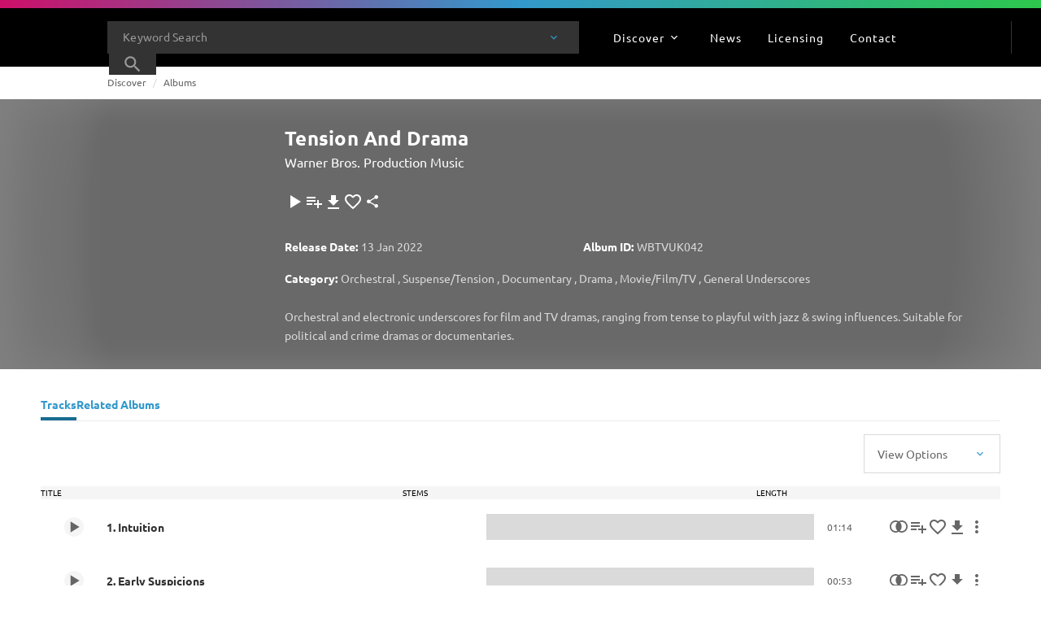

--- FILE ---
content_type: text/javascript; charset=utf-8
request_url: https://website.cdn.universalproductionmusic.com/dist/jss-website/browser/chunk-DX5ZAGKG.js
body_size: 18569
content:
import{a as Jt}from"./chunk-V7SNHB5N.js";import{a as zt}from"./chunk-FWZ5PTIZ.js";import{n as It}from"./chunk-NUM5RHN7.js";import{$b as Mt,$c as Bt,Ac as O,Bb as F,Cb as b,Da as wt,Fc as rt,Gc as H,Ja as S,Jb as _,Jc as St,Ka as Ot,Kb as Ct,L as bt,Lb as W,Lc as Ht,Mb as Et,Nb as nt,Nd as Dt,Ob as R,Oc as Vt,Od as Nt,Pc as st,Pd as lt,Qc as Tt,Qd as K,Rd as At,Sa as Q,U as tt,Va as z,Xc as _t,Yb as B,Zb as Lt,Zc as G,Zd as Ut,_c as Rt,ec as h,f as I,fc as x,gc as v,hc as y,ja as et,ka as it,lc as at,mc as ot,nb as yt,pa as ft,qb as kt,ra as xt,sb as u,ta as vt,tc as q,td as j,uc as M,xc as Pt,yc as k,zc as w}from"./chunk-BINDAXTB.js";import{h as Xt}from"./chunk-BI7C37SH.js";var $t=r=>({strokeWidth:r}),te=(r,o)=>({strokeDashoffset:r,strokeWidth:o});function ee(r,o){if(r&1&&(x(0,"div",4),y(1,"q-icon",5),v()),r&2){let t=M();u(),h("iconId",t.iconId)}}var Ft=class r{disableTransition=!1;minRange=0;maxRange=100;amount;fillAntiClockwise=!1;ringThickness=10;width=80;height=80;iconId;clockwise=-219.99078369140625;antiClockwise=219.99078369140625;progressPercent;strokeValue;constructor(){}ngOnInit(){this.calculateProgress()}ngOnChanges(){this.calculateProgress()}calculateProgress(){this.strokeValue=this.fillAntiClockwise?this.antiClockwise:this.clockwise,this.amount<this.minRange&&(this.amount=this.minRange),this.amount>this.maxRange&&(this.amount=this.maxRange);let o=(this.amount-this.minRange)*100/(this.maxRange-this.minRange);this.progressPercent=(100-o)/100*this.strokeValue}static \u0275fac=function(t){return new(t||r)};static \u0275cmp=_({type:r,selectors:[["a-progress-meter"]],inputs:{disableTransition:"disableTransition",minRange:"minRange",maxRange:"maxRange",amount:"amount",fillAntiClockwise:"fillAntiClockwise",ringThickness:"ringThickness",width:"width",height:"height",iconId:"iconId"},features:[Q],decls:5,vars:11,consts:[[1,"progress-meter"],["x","0px","y","0px"],["d","M5,40a35,35 0 1,0 70,0a35,35 0 1,0 -70,0",1,"progress-meter__track",3,"ngStyle"],["d","M5,40a35,35 0 1,0 70,0a35,35 0 1,0 -70,0",1,"progress-meter__fill",3,"ngStyle"],[1,"progress-meter__icon"],[3,"iconId"]],template:function(t,e){t&1&&(x(0,"div",0),wt(),x(1,"svg",1),y(2,"path",2)(3,"path",3),v(),Lt(4,ee,2,1,"div",4),v()),t&2&&(H("progress-meter--disable-transition",e.disableTransition),u(),B("viewBox","0 0 80 80"),u(),h("ngStyle",G(6,$t,e.ringThickness)),u(),h("ngStyle",Rt(8,te,e.progressPercent,e.ringThickness)),u(),Mt(e.iconId?4:-1))},dependencies:[K,It],styles:["@media print{.site[_ngcontent-%COMP%], .cdk-overlay-backdrop[_ngcontent-%COMP%]{display:none}.cdk-overlay-container[_ngcontent-%COMP%], .cdk-overlay-wrapper[_ngcontent-%COMP%], .cdk-overlay-pane[_ngcontent-%COMP%]{display:block;height:auto;overflow:visible!important;position:relative;width:auto}}@keyframes _ngcontent-%COMP%_shine{to{background-position:100% 0}}html[_ngcontent-%COMP%]{--mat-datepicker-calendar-container-shape: 4px;--mat-datepicker-calendar-container-touch-shape: 4px;--mat-datepicker-calendar-container-elevation-shadow: 0px 2px 4px -1px rgba(0, 0, 0, .2), 0px 4px 5px 0px rgba(0, 0, 0, .14), 0px 1px 10px 0px rgba(0, 0, 0, .12);--mat-datepicker-calendar-container-touch-elevation-shadow: 0px 11px 15px -7px rgba(0, 0, 0, .2), 0px 24px 38px 3px rgba(0, 0, 0, .14), 0px 9px 46px 8px rgba(0, 0, 0, .12)}html[_ngcontent-%COMP%]{--mat-datepicker-calendar-date-in-range-state-background-color: color-mix(in srgb, #3f51b5 20%, transparent);--mat-datepicker-calendar-date-in-comparison-range-state-background-color: color-mix(in srgb, #ff4081 20%, transparent);--mat-datepicker-calendar-date-in-overlap-range-state-background-color: #a8dab5;--mat-datepicker-calendar-date-in-overlap-range-selected-state-background-color: rgb(69.5241935484, 163.4758064516, 93.9516129032);--mat-datepicker-calendar-date-selected-state-text-color: white;--mat-datepicker-calendar-date-selected-state-background-color: #3f51b5;--mat-datepicker-calendar-date-selected-disabled-state-background-color: color-mix(in srgb, #3f51b5 38%, transparent);--mat-datepicker-calendar-date-today-selected-state-outline-color: white;--mat-datepicker-calendar-date-focus-state-background-color: color-mix(in srgb, #3f51b5 12%, transparent);--mat-datepicker-calendar-date-hover-state-background-color: color-mix(in srgb, #3f51b5 4%, transparent);--mat-datepicker-toggle-active-state-icon-color: #3f51b5;--mat-datepicker-toggle-icon-color: rgba(0, 0, 0, .54);--mat-datepicker-calendar-body-label-text-color: rgba(0, 0, 0, .54);--mat-datepicker-calendar-period-button-text-color: rgba(0, 0, 0, .87);--mat-datepicker-calendar-period-button-icon-color: rgba(0, 0, 0, .54);--mat-datepicker-calendar-navigation-button-icon-color: rgba(0, 0, 0, .54);--mat-datepicker-calendar-header-divider-color: rgba(0, 0, 0, .12);--mat-datepicker-calendar-header-text-color: rgba(0, 0, 0, .54);--mat-datepicker-calendar-date-today-outline-color: rgba(0, 0, 0, .54);--mat-datepicker-calendar-date-today-disabled-state-outline-color: color-mix(in srgb, rgba(0, 0, 0, .87) 38%, transparent);--mat-datepicker-calendar-date-text-color: rgba(0, 0, 0, .87);--mat-datepicker-calendar-date-outline-color: transparent;--mat-datepicker-calendar-date-disabled-state-text-color: color-mix(in srgb, rgba(0, 0, 0, .87) 38%, transparent);--mat-datepicker-calendar-date-preview-state-outline-color: rgba(0, 0, 0, .54);--mat-datepicker-range-input-separator-color: rgba(0, 0, 0, .87);--mat-datepicker-range-input-disabled-state-separator-color: color-mix(in srgb, rgba(0, 0, 0, .87) 38%, transparent);--mat-datepicker-range-input-disabled-state-text-color: color-mix(in srgb, rgba(0, 0, 0, .87) 38%, transparent);--mat-datepicker-calendar-container-background-color: white;--mat-datepicker-calendar-container-text-color: rgba(0, 0, 0, .87)}.mat-datepicker-content.mat-accent[_ngcontent-%COMP%], .mat-datepicker-toggle-active.mat-accent[_ngcontent-%COMP%]{--mat-datepicker-calendar-date-in-range-state-background-color: color-mix(in srgb, #ff4081 20%, transparent);--mat-datepicker-calendar-date-in-comparison-range-state-background-color: color-mix(in srgb, #ff4081 20%, transparent);--mat-datepicker-calendar-date-in-overlap-range-state-background-color: #a8dab5;--mat-datepicker-calendar-date-in-overlap-range-selected-state-background-color: rgb(69.5241935484, 163.4758064516, 93.9516129032);--mat-datepicker-calendar-date-selected-state-text-color: white;--mat-datepicker-calendar-date-selected-state-background-color: #ff4081;--mat-datepicker-calendar-date-selected-disabled-state-background-color: color-mix(in srgb, #ff4081 38%, transparent);--mat-datepicker-calendar-date-today-selected-state-outline-color: white;--mat-datepicker-calendar-date-focus-state-background-color: color-mix(in srgb, #ff4081 12%, transparent);--mat-datepicker-calendar-date-hover-state-background-color: color-mix(in srgb, #ff4081 4%, transparent);--mat-datepicker-toggle-active-state-icon-color: #ff4081;--mat-datepicker-toggle-icon-color: rgba(0, 0, 0, .54);--mat-datepicker-calendar-body-label-text-color: rgba(0, 0, 0, .54);--mat-datepicker-calendar-period-button-text-color: rgba(0, 0, 0, .87);--mat-datepicker-calendar-period-button-icon-color: rgba(0, 0, 0, .54);--mat-datepicker-calendar-navigation-button-icon-color: rgba(0, 0, 0, .54);--mat-datepicker-calendar-header-divider-color: rgba(0, 0, 0, .12);--mat-datepicker-calendar-header-text-color: rgba(0, 0, 0, .54);--mat-datepicker-calendar-date-today-outline-color: rgba(0, 0, 0, .54);--mat-datepicker-calendar-date-today-disabled-state-outline-color: color-mix(in srgb, rgba(0, 0, 0, .87) 38%, transparent);--mat-datepicker-calendar-date-text-color: rgba(0, 0, 0, .87);--mat-datepicker-calendar-date-outline-color: transparent;--mat-datepicker-calendar-date-disabled-state-text-color: color-mix(in srgb, rgba(0, 0, 0, .87) 38%, transparent);--mat-datepicker-calendar-date-preview-state-outline-color: rgba(0, 0, 0, .54);--mat-datepicker-range-input-separator-color: rgba(0, 0, 0, .87);--mat-datepicker-range-input-disabled-state-separator-color: color-mix(in srgb, rgba(0, 0, 0, .87) 38%, transparent);--mat-datepicker-range-input-disabled-state-text-color: color-mix(in srgb, rgba(0, 0, 0, .87) 38%, transparent);--mat-datepicker-calendar-container-background-color: white;--mat-datepicker-calendar-container-text-color: rgba(0, 0, 0, .87)}.mat-datepicker-content.mat-warn[_ngcontent-%COMP%], .mat-datepicker-toggle-active.mat-warn[_ngcontent-%COMP%]{--mat-datepicker-calendar-date-in-range-state-background-color: color-mix(in srgb, #f44336 20%, transparent);--mat-datepicker-calendar-date-in-comparison-range-state-background-color: color-mix(in srgb, #ff4081 20%, transparent);--mat-datepicker-calendar-date-in-overlap-range-state-background-color: #a8dab5;--mat-datepicker-calendar-date-in-overlap-range-selected-state-background-color: rgb(69.5241935484, 163.4758064516, 93.9516129032);--mat-datepicker-calendar-date-selected-state-text-color: white;--mat-datepicker-calendar-date-selected-state-background-color: #f44336;--mat-datepicker-calendar-date-selected-disabled-state-background-color: color-mix(in srgb, #f44336 38%, transparent);--mat-datepicker-calendar-date-today-selected-state-outline-color: white;--mat-datepicker-calendar-date-focus-state-background-color: color-mix(in srgb, #f44336 12%, transparent);--mat-datepicker-calendar-date-hover-state-background-color: color-mix(in srgb, #f44336 4%, transparent);--mat-datepicker-toggle-active-state-icon-color: #f44336;--mat-datepicker-toggle-icon-color: rgba(0, 0, 0, .54);--mat-datepicker-calendar-body-label-text-color: rgba(0, 0, 0, .54);--mat-datepicker-calendar-period-button-text-color: rgba(0, 0, 0, .87);--mat-datepicker-calendar-period-button-icon-color: rgba(0, 0, 0, .54);--mat-datepicker-calendar-navigation-button-icon-color: rgba(0, 0, 0, .54);--mat-datepicker-calendar-header-divider-color: rgba(0, 0, 0, .12);--mat-datepicker-calendar-header-text-color: rgba(0, 0, 0, .54);--mat-datepicker-calendar-date-today-outline-color: rgba(0, 0, 0, .54);--mat-datepicker-calendar-date-today-disabled-state-outline-color: color-mix(in srgb, rgba(0, 0, 0, .87) 38%, transparent);--mat-datepicker-calendar-date-text-color: rgba(0, 0, 0, .87);--mat-datepicker-calendar-date-outline-color: transparent;--mat-datepicker-calendar-date-disabled-state-text-color: color-mix(in srgb, rgba(0, 0, 0, .87) 38%, transparent);--mat-datepicker-calendar-date-preview-state-outline-color: rgba(0, 0, 0, .54);--mat-datepicker-range-input-separator-color: rgba(0, 0, 0, .87);--mat-datepicker-range-input-disabled-state-separator-color: color-mix(in srgb, rgba(0, 0, 0, .87) 38%, transparent);--mat-datepicker-range-input-disabled-state-text-color: color-mix(in srgb, rgba(0, 0, 0, .87) 38%, transparent);--mat-datepicker-calendar-container-background-color: white;--mat-datepicker-calendar-container-text-color: rgba(0, 0, 0, .87)}.mat-calendar-controls[_ngcontent-%COMP%]{--mat-icon-button-touch-target-display: none}.mat-calendar-controls[_ngcontent-%COMP%]   .mat-mdc-icon-button.mat-mdc-button-base[_ngcontent-%COMP%]{--mdc-icon-button-state-layer-size: 40px;--mat-icon-button-state-layer-size: 40px;width:var(--mat-icon-button-state-layer-size);height:var(--mat-icon-button-state-layer-size);padding:8px}html[_ngcontent-%COMP%]{--mat-datepicker-calendar-text-font: var(--font-primary);--mat-datepicker-calendar-text-size: 13px;--mat-datepicker-calendar-body-label-text-size: 14px;--mat-datepicker-calendar-body-label-text-weight: 500;--mat-datepicker-calendar-period-button-text-size: 14px;--mat-datepicker-calendar-period-button-text-weight: 500;--mat-datepicker-calendar-header-text-size: 11px;--mat-datepicker-calendar-header-text-weight: 400}html[_ngcontent-%COMP%]{--mat-button-filled-container-shape: 4px;--mat-button-filled-horizontal-padding: 16px;--mat-button-filled-icon-offset: -4px;--mat-button-filled-icon-spacing: 8px;--mat-button-filled-touch-target-size: 48px;--mat-button-outlined-container-shape: 4px;--mat-button-outlined-horizontal-padding: 15px;--mat-button-outlined-icon-offset: -4px;--mat-button-outlined-icon-spacing: 8px;--mat-button-outlined-keep-touch-target: false;--mat-button-outlined-outline-width: 1px;--mat-button-outlined-touch-target-size: 48px;--mat-button-protected-container-elevation-shadow: 0px 3px 1px -2px rgba(0, 0, 0, .2), 0px 2px 2px 0px rgba(0, 0, 0, .14), 0px 1px 5px 0px rgba(0, 0, 0, .12);--mat-button-protected-container-shape: 4px;--mat-button-protected-disabled-container-elevation-shadow: 0px 0px 0px 0px rgba(0, 0, 0, .2), 0px 0px 0px 0px rgba(0, 0, 0, .14), 0px 0px 0px 0px rgba(0, 0, 0, .12);--mat-button-protected-focus-container-elevation-shadow: 0px 2px 4px -1px rgba(0, 0, 0, .2), 0px 4px 5px 0px rgba(0, 0, 0, .14), 0px 1px 10px 0px rgba(0, 0, 0, .12);--mat-button-protected-horizontal-padding: 16px;--mat-button-protected-hover-container-elevation-shadow: 0px 2px 4px -1px rgba(0, 0, 0, .2), 0px 4px 5px 0px rgba(0, 0, 0, .14), 0px 1px 10px 0px rgba(0, 0, 0, .12);--mat-button-protected-icon-offset: -4px;--mat-button-protected-icon-spacing: 8px;--mat-button-protected-pressed-container-elevation-shadow: 0px 5px 5px -3px rgba(0, 0, 0, .2), 0px 8px 10px 1px rgba(0, 0, 0, .14), 0px 3px 14px 2px rgba(0, 0, 0, .12);--mat-button-protected-touch-target-size: 48px;--mat-button-text-container-shape: 4px;--mat-button-text-horizontal-padding: 8px;--mat-button-text-icon-offset: 0;--mat-button-text-icon-spacing: 8px;--mat-button-text-with-icon-horizontal-padding: 8px;--mat-button-text-touch-target-size: 48px;--mat-button-tonal-container-shape: 4px;--mat-button-tonal-horizontal-padding: 16px;--mat-button-tonal-icon-offset: -4px;--mat-button-tonal-icon-spacing: 8px;--mat-button-tonal-touch-target-size: 48px}html[_ngcontent-%COMP%]{--mat-button-filled-container-color: white;--mat-button-filled-disabled-container-color: color-mix(in srgb, rgba(0, 0, 0, .87) 12%, transparent);--mat-button-filled-disabled-label-text-color: color-mix(in srgb, rgba(0, 0, 0, .87) 38%, transparent);--mat-button-filled-disabled-state-layer-color: rgba(0, 0, 0, .54);--mat-button-filled-focus-state-layer-opacity: .12;--mat-button-filled-hover-state-layer-opacity: .04;--mat-button-filled-label-text-color: rgba(0, 0, 0, .87);--mat-button-filled-pressed-state-layer-opacity: .12;--mat-button-filled-ripple-color: color-mix(in srgb, rgba(0, 0, 0, .87) 12%, transparent);--mat-button-filled-state-layer-color: rgba(0, 0, 0, .87);--mat-button-outlined-disabled-label-text-color: color-mix(in srgb, rgba(0, 0, 0, .87) 38%, transparent);--mat-button-outlined-disabled-outline-color: rgba(0, 0, 0, .12);--mat-button-outlined-disabled-state-layer-color: rgba(0, 0, 0, .54);--mat-button-outlined-focus-state-layer-opacity: .12;--mat-button-outlined-hover-state-layer-opacity: .04;--mat-button-outlined-label-text-color: rgba(0, 0, 0, .87);--mat-button-outlined-outline-color: rgba(0, 0, 0, .12);--mat-button-outlined-pressed-state-layer-opacity: .12;--mat-button-outlined-ripple-color: color-mix(in srgb, rgba(0, 0, 0, .87) 12%, transparent);--mat-button-outlined-state-layer-color: rgba(0, 0, 0, .87);--mat-button-protected-container-color: white;--mat-button-protected-disabled-container-color: color-mix(in srgb, rgba(0, 0, 0, .87) 12%, transparent);--mat-button-protected-disabled-label-text-color: color-mix(in srgb, rgba(0, 0, 0, .87) 38%, transparent);--mat-button-protected-disabled-state-layer-color: rgba(0, 0, 0, .54);--mat-button-protected-focus-state-layer-opacity: .12;--mat-button-protected-hover-state-layer-opacity: .04;--mat-button-protected-label-text-color: rgba(0, 0, 0, .87);--mat-button-protected-pressed-state-layer-opacity: .12;--mat-button-protected-ripple-color: color-mix(in srgb, rgba(0, 0, 0, .87) 12%, transparent);--mat-button-protected-state-layer-color: rgba(0, 0, 0, .87);--mat-button-text-disabled-label-text-color: color-mix(in srgb, rgba(0, 0, 0, .87) 38%, transparent);--mat-button-text-disabled-state-layer-color: rgba(0, 0, 0, .54);--mat-button-text-focus-state-layer-opacity: .12;--mat-button-text-hover-state-layer-opacity: .04;--mat-button-text-label-text-color: rgba(0, 0, 0, .87);--mat-button-text-pressed-state-layer-opacity: .12;--mat-button-text-ripple-color: color-mix(in srgb, rgba(0, 0, 0, .87) 12%, transparent);--mat-button-text-state-layer-color: rgba(0, 0, 0, .87);--mat-button-tonal-container-color: white;--mat-button-tonal-disabled-container-color: color-mix(in srgb, rgba(0, 0, 0, .87) 12%, transparent);--mat-button-tonal-disabled-label-text-color: color-mix(in srgb, rgba(0, 0, 0, .87) 38%, transparent);--mat-button-tonal-disabled-state-layer-color: rgba(0, 0, 0, .54);--mat-button-tonal-focus-state-layer-opacity: .12;--mat-button-tonal-hover-state-layer-opacity: .04;--mat-button-tonal-label-text-color: rgba(0, 0, 0, .87);--mat-button-tonal-pressed-state-layer-opacity: .12;--mat-button-tonal-ripple-color: color-mix(in srgb, rgba(0, 0, 0, .87) 12%, transparent);--mat-button-tonal-state-layer-color: rgba(0, 0, 0, .87)}.mat-mdc-button.mat-primary[_ngcontent-%COMP%], .mat-mdc-unelevated-button.mat-primary[_ngcontent-%COMP%], .mat-mdc-raised-button.mat-primary[_ngcontent-%COMP%], .mat-mdc-outlined-button.mat-primary[_ngcontent-%COMP%], .mat-tonal-button.mat-primary[_ngcontent-%COMP%]{--mat-button-filled-container-color: #3f51b5;--mat-button-filled-label-text-color: white;--mat-button-filled-ripple-color: color-mix(in srgb, white 12%, transparent);--mat-button-filled-state-layer-color: white;--mat-button-outlined-label-text-color: #3f51b5;--mat-button-outlined-outline-color: rgba(0, 0, 0, .12);--mat-button-outlined-ripple-color: color-mix(in srgb, #3f51b5 12%, transparent);--mat-button-outlined-state-layer-color: #3f51b5;--mat-button-protected-container-color: #3f51b5;--mat-button-protected-label-text-color: white;--mat-button-protected-ripple-color: color-mix(in srgb, white 12%, transparent);--mat-button-protected-state-layer-color: white;--mat-button-text-label-text-color: #3f51b5;--mat-button-text-ripple-color: color-mix(in srgb, #3f51b5 12%, transparent);--mat-button-text-state-layer-color: #3f51b5;--mat-button-tonal-container-color: #3f51b5;--mat-button-tonal-label-text-color: white;--mat-button-tonal-ripple-color: color-mix(in srgb, white 12%, transparent);--mat-button-tonal-state-layer-color: white}.mat-mdc-button.mat-accent[_ngcontent-%COMP%], .mat-mdc-unelevated-button.mat-accent[_ngcontent-%COMP%], .mat-mdc-raised-button.mat-accent[_ngcontent-%COMP%], .mat-mdc-outlined-button.mat-accent[_ngcontent-%COMP%], .mat-tonal-button.mat-accent[_ngcontent-%COMP%]{--mat-button-filled-container-color: #ff4081;--mat-button-filled-label-text-color: white;--mat-button-filled-ripple-color: color-mix(in srgb, white 12%, transparent);--mat-button-filled-state-layer-color: white;--mat-button-outlined-label-text-color: #ff4081;--mat-button-outlined-outline-color: rgba(0, 0, 0, .12);--mat-button-outlined-ripple-color: color-mix(in srgb, #ff4081 12%, transparent);--mat-button-outlined-state-layer-color: #ff4081;--mat-button-protected-container-color: #ff4081;--mat-button-protected-label-text-color: white;--mat-button-protected-ripple-color: color-mix(in srgb, white 12%, transparent);--mat-button-protected-state-layer-color: white;--mat-button-text-label-text-color: #ff4081;--mat-button-text-ripple-color: color-mix(in srgb, #ff4081 12%, transparent);--mat-button-text-state-layer-color: #ff4081;--mat-button-tonal-container-color: #ff4081;--mat-button-tonal-label-text-color: white;--mat-button-tonal-ripple-color: color-mix(in srgb, white 12%, transparent);--mat-button-tonal-state-layer-color: white}.mat-mdc-button.mat-warn[_ngcontent-%COMP%], .mat-mdc-unelevated-button.mat-warn[_ngcontent-%COMP%], .mat-mdc-raised-button.mat-warn[_ngcontent-%COMP%], .mat-mdc-outlined-button.mat-warn[_ngcontent-%COMP%], .mat-tonal-button.mat-warn[_ngcontent-%COMP%]{--mat-button-filled-container-color: #f44336;--mat-button-filled-label-text-color: white;--mat-button-filled-ripple-color: color-mix(in srgb, white 12%, transparent);--mat-button-filled-state-layer-color: white;--mat-button-outlined-label-text-color: #f44336;--mat-button-outlined-outline-color: rgba(0, 0, 0, .12);--mat-button-outlined-ripple-color: color-mix(in srgb, #f44336 12%, transparent);--mat-button-outlined-state-layer-color: #f44336;--mat-button-protected-container-color: #f44336;--mat-button-protected-label-text-color: white;--mat-button-protected-ripple-color: color-mix(in srgb, white 12%, transparent);--mat-button-protected-state-layer-color: white;--mat-button-text-label-text-color: #f44336;--mat-button-text-ripple-color: color-mix(in srgb, #f44336 12%, transparent);--mat-button-text-state-layer-color: #f44336;--mat-button-tonal-container-color: #f44336;--mat-button-tonal-label-text-color: white;--mat-button-tonal-ripple-color: color-mix(in srgb, white 12%, transparent);--mat-button-tonal-state-layer-color: white}html[_ngcontent-%COMP%]{--mat-button-filled-container-height: 36px;--mat-button-filled-touch-target-display: block;--mat-button-outlined-container-height: 36px;--mat-button-outlined-touch-target-display: block;--mat-button-protected-container-height: 36px;--mat-button-protected-touch-target-display: block;--mat-button-text-container-height: 36px;--mat-button-text-touch-target-display: block;--mat-button-tonal-container-height: 36px;--mat-button-tonal-touch-target-display: block}html[_ngcontent-%COMP%]{--mat-button-filled-label-text-font: var(--font-primary);--mat-button-filled-label-text-size: 14px;--mat-button-filled-label-text-tracking: .0892857143em;--mat-button-filled-label-text-transform: none;--mat-button-filled-label-text-weight: 500;--mat-button-outlined-label-text-font: var(--font-primary);--mat-button-outlined-label-text-size: 14px;--mat-button-outlined-label-text-tracking: .0892857143em;--mat-button-outlined-label-text-transform: none;--mat-button-outlined-label-text-weight: 500;--mat-button-protected-label-text-font: var(--font-primary);--mat-button-protected-label-text-size: 14px;--mat-button-protected-label-text-tracking: .0892857143em;--mat-button-protected-label-text-transform: none;--mat-button-protected-label-text-weight: 500;--mat-button-text-label-text-font: var(--font-primary);--mat-button-text-label-text-size: 14px;--mat-button-text-label-text-tracking: .0892857143em;--mat-button-text-label-text-transform: none;--mat-button-text-label-text-weight: 500;--mat-button-tonal-label-text-font: var(--font-primary);--mat-button-tonal-label-text-size: 14px;--mat-button-tonal-label-text-tracking: .0892857143em;--mat-button-tonal-label-text-transform: none;--mat-button-tonal-label-text-weight: 500}html[_ngcontent-%COMP%]{--mat-icon-button-icon-size: 24px;--mat-icon-button-container-shape: 50%;--mat-icon-button-touch-target-size: 48px}html[_ngcontent-%COMP%]{--mat-icon-button-disabled-icon-color: color-mix(in srgb, rgba(0, 0, 0, .87) 38%, transparent);--mat-icon-button-disabled-state-layer-color: rgba(0, 0, 0, .54);--mat-icon-button-focus-state-layer-opacity: .12;--mat-icon-button-hover-state-layer-opacity: .04;--mat-icon-button-icon-color: inherit;--mat-icon-button-pressed-state-layer-opacity: .12;--mat-icon-button-ripple-color: color-mix(in srgb, rgba(0, 0, 0, .87) 12%, transparent);--mat-icon-button-state-layer-color: rgba(0, 0, 0, .87)}.mat-mdc-icon-button.mat-primary[_ngcontent-%COMP%]{--mat-icon-button-icon-color: #3f51b5;--mat-icon-button-state-layer-color: #3f51b5;--mat-icon-button-ripple-color: color-mix(in srgb, #3f51b5 12%, transparent)}.mat-mdc-icon-button.mat-accent[_ngcontent-%COMP%]{--mat-icon-button-icon-color: #ff4081;--mat-icon-button-state-layer-color: #ff4081;--mat-icon-button-ripple-color: color-mix(in srgb, #ff4081 12%, transparent)}.mat-mdc-icon-button.mat-warn[_ngcontent-%COMP%]{--mat-icon-button-icon-color: #f44336;--mat-icon-button-state-layer-color: #f44336;--mat-icon-button-ripple-color: color-mix(in srgb, #f44336 12%, transparent)}html[_ngcontent-%COMP%]{--mat-icon-button-touch-target-display: block}.mat-mdc-icon-button.mat-mdc-button-base[_ngcontent-%COMP%]{--mdc-icon-button-state-layer-size: 48px;--mat-icon-button-state-layer-size: 48px;width:var(--mat-icon-button-state-layer-size);height:var(--mat-icon-button-state-layer-size);padding:12px}.progress-meter[_ngcontent-%COMP%]{align-items:center;display:flex;height:100%;justify-content:center;position:relative;width:100%}.progress-meter[_ngcontent-%COMP%]   svg[_ngcontent-%COMP%]{min-height:100%;min-width:100%}.progress-meter__track[_ngcontent-%COMP%]{stroke:#ececec}.progress-meter__icon[_ngcontent-%COMP%]{height:24px;position:absolute;width:24px}.progress-meter__fill[_ngcontent-%COMP%]{stroke:var(--color-primary);stroke-dasharray:219.9907836914 219.9907836914;stroke-dashoffset:-219.9907836914 -219.9907836914;transition:stroke-dashoffset 1s cubic-bezier(.58,0,.01,1)}.progress-meter--disable-transition[_ngcontent-%COMP%]   .progress-meter__fill[_ngcontent-%COMP%]{transition:none}.progress-meter__track[_ngcontent-%COMP%], .progress-meter__fill[_ngcontent-%COMP%]{fill:var(--color-transparent);stroke-width:10;transform:rotate(90deg) translate(-1px,-80px)}"]})};var jt=class r{transform(o,t=20,e=""){return o.length>t?o.substring(0,t).trim()+e:o}static \u0275fac=function(t){return new(t||r)};static \u0275pipe=Et({name:"truncate",type:r,pure:!0})};var C=typeof window<"u"?window:{screen:{},navigator:{}},D=(C.matchMedia||function(){return{matches:!1}}).bind(C),Qt=!1,ie={get passive(){return Qt=!0}},Wt=function(){};C.addEventListener&&C.addEventListener("p",Wt,ie);C.removeEventListener&&C.removeEventListener("p",Wt,!1);var Y=Qt,De="PointerEvent"in C,dt="ontouchstart"in C,ne="TouchEvent"in C,ae=dt||ne&&D("(any-pointer: coarse)").matches,Ne=(C.navigator.maxTouchPoints||0)>0||ae,qt=C.navigator.userAgent||"",oe=D("(pointer: coarse)").matches&&/iPad|Macintosh/.test(qt)&&Math.min(C.screen.width||0,C.screen.height||0)>=768,Ae=(D("(pointer: coarse)").matches||!D("(pointer: fine)").matches&&dt)&&!/Windows.*Firefox/.test(qt),Ue=D("(any-pointer: fine)").matches||D("(any-hover: hover)").matches||oe||!dt;var re=(r,o,t)=>({tooltip:r,placement:o,content:t});function se(r,o){}function le(r,o){r&1&&R(0,se,0,0,"ng-template")}function ce(r,o){if(r&1&&(at(0),R(1,le,1,0,null,1),ot()),r&2){let t=M();u(),h("ngTemplateOutlet",t.template)("ngTemplateOutletContext",Bt(2,re,t.tooltip,t.placement,t.content))}}function de(r,o){if(r&1&&(at(0),x(1,"div",2),St(2),v(),ot()),r&2){let t=M();u(),B("title",t.tooltip)("data-tooltip-placement",t.placement),u(),Ht(" ",t.content," ")}}var pe=["tooltipTemplate"],ue=["leftOuterSelectionBar"],he=["rightOuterSelectionBar"],me=["fullBar"],ge=["selectionBar"],be=["minHandle"],fe=["maxHandle"],xe=["floorLabel"],ve=["ceilLabel"],we=["minHandleLabel"],Oe=["maxHandleLabel"],ye=["combinedLabel"],ke=["ticksElement"],Ce=r=>({"ngx-slider-selected":r});function Ee(r,o){if(r&1&&y(0,"ngx-slider-tooltip-wrapper",32),r&2){let t=M().$implicit,e=M();h("template",e.tooltipTemplate)("tooltip",t.valueTooltip)("placement",t.valueTooltipPlacement)("content",t.value)}}function Le(r,o){if(r&1&&y(0,"span",33),r&2){let t=M().$implicit;h("innerText",t.legend)}}function Me(r,o){if(r&1&&y(0,"span",34),r&2){let t=M().$implicit;h("innerHTML",t.legend,yt)}}function Pe(r,o){if(r&1&&(x(0,"span",27),y(1,"ngx-slider-tooltip-wrapper",28),R(2,Ee,1,4,"ngx-slider-tooltip-wrapper",29)(3,Le,1,1,"span",30)(4,Me,1,1,"span",31),v()),r&2){let t=o.$implicit,e=M();h("ngClass",G(8,Ce,t.selected))("ngStyle",t.style),u(),h("template",e.tooltipTemplate)("tooltip",t.tooltip)("placement",t.tooltipPlacement),u(),h("ngIf",t.value!=null),u(),h("ngIf",t.legend!=null&&e.allowUnsafeHtmlInSlider===!1),u(),h("ngIf",t.legend!=null&&(e.allowUnsafeHtmlInSlider==null||e.allowUnsafeHtmlInSlider))}}var E=(function(r){return r[r.Low=0]="Low",r[r.High=1]="High",r[r.Floor=2]="Floor",r[r.Ceil=3]="Ceil",r[r.TickValue=4]="TickValue",r})(E||{}),A=class{floor=0;ceil=null;step=1;minRange=null;maxRange=null;pushRange=!1;minLimit=null;maxLimit=null;translate=null;combineLabels=null;getLegend=null;getStepLegend=null;stepsArray=null;bindIndexForStepsArray=!1;draggableRange=!1;draggableRangeOnly=!1;showSelectionBar=!1;showSelectionBarEnd=!1;showSelectionBarFromValue=null;showOuterSelectionBars=!1;hidePointerLabels=!1;hideLimitLabels=!1;autoHideLimitLabels=!0;readOnly=!1;disabled=!1;showTicks=!1;showTicksValues=!1;tickStep=null;tickValueStep=null;ticksArray=null;ticksTooltip=null;ticksValuesTooltip=null;vertical=!1;getSelectionBarColor=null;getTickColor=null;getPointerColor=null;keyboardSupport=!0;scale=1;rotate=0;enforceStep=!0;enforceRange=!0;enforceStepsArray=!0;noSwitching=!1;onlyBindHandles=!1;rightToLeft=!1;reversedControls=!1;boundPointerLabels=!0;logScale=!1;customValueToPosition=null;customPositionToValue=null;precisionLimit=12;selectionBarGradient=null;ariaLabel="ngx-slider";ariaLabelledBy=null;ariaLabelHigh="ngx-slider-max";ariaLabelledByHigh=null;handleDimension=null;barDimension=null;animate=!0;animateOnMove=!1},Gt=new vt("AllowUnsafeHtmlInSlider"),l=(function(r){return r[r.Min=0]="Min",r[r.Max=1]="Max",r})(l||{}),ut=class{value;highValue;pointerType},a=class{static isNullOrUndefined(o){return o==null}static areArraysEqual(o,t){if(o.length!==t.length)return!1;for(let e=0;e<o.length;++e)if(o[e]!==t[e])return!1;return!0}static linearValueToPosition(o,t,e){let i=e-t;return(o-t)/i}static logValueToPosition(o,t,e){o=Math.log(o),t=Math.log(t),e=Math.log(e);let i=e-t;return(o-t)/i}static linearPositionToValue(o,t,e){return o*(e-t)+t}static logPositionToValue(o,t,e){t=Math.log(t),e=Math.log(e);let i=o*(e-t)+t;return Math.exp(i)}static findStepIndex(o,t){let e=t.map(n=>Math.abs(o-n.value)),i=0;for(let n=0;n<t.length;n++)e[n]!==e[i]&&e[n]<e[i]&&(i=n);return i}},P=class{static isTouchEvent(o){return window.TouchEvent!==void 0?o instanceof TouchEvent:o.touches!==void 0}static isResizeObserverAvailable(){return window.ResizeObserver!==void 0}},m=class{static roundToPrecisionLimit(o,t){return+o.toPrecision(t)}static isModuloWithinPrecisionLimit(o,t,e){let i=Math.pow(10,-e);return Math.abs(o%t)<=i||Math.abs(Math.abs(o%t)-t)<=i}static clampToRange(o,t,e){return Math.min(Math.max(o,t),e)}},X=class{eventName=null;events=null;eventsSubscription=null;teardownCallback=null},J=class{renderer;constructor(o){this.renderer=o}attachPassiveEventListener(o,t,e,i){if(Y!==!0)return this.attachEventListener(o,t,e,i);let n=new X;n.eventName=t,n.events=new I;let s=c=>{n.events.next(c)};return o.addEventListener(t,s,{passive:!0,capture:!1}),n.teardownCallback=()=>{o.removeEventListener(t,s,{passive:!0,capture:!1})},n.eventsSubscription=n.events.pipe(a.isNullOrUndefined(i)?et(()=>{}):it(i,void 0,{leading:!0,trailing:!0})).subscribe(c=>{e(c)}),n}detachEventListener(o){a.isNullOrUndefined(o.eventsSubscription)||(o.eventsSubscription.unsubscribe(),o.eventsSubscription=null),a.isNullOrUndefined(o.events)||(o.events.complete(),o.events=null),a.isNullOrUndefined(o.teardownCallback)||(o.teardownCallback(),o.teardownCallback=null)}attachEventListener(o,t,e,i){let n=new X;n.eventName=t,n.events=new I;let s=c=>{n.events.next(c)};return n.teardownCallback=this.renderer.listen(o,t,s),n.eventsSubscription=n.events.pipe(a.isNullOrUndefined(i)?et(()=>{}):it(i,void 0,{leading:!0,trailing:!0})).subscribe(c=>{e(c)}),n}},V=(()=>{class r{elemRef;renderer;changeDetectionRef;_position=0;get position(){return this._position}_dimension=0;get dimension(){return this._dimension}_alwaysHide=!1;get alwaysHide(){return this._alwaysHide}_vertical=!1;get vertical(){return this._vertical}_scale=1;get scale(){return this._scale}_rotate=0;get rotate(){return this._rotate}opacity=1;visibility="visible";left="";bottom="";height="";width="";transform="";eventListenerHelper;eventListeners=[];constructor(t,e,i){this.elemRef=t,this.renderer=e,this.changeDetectionRef=i,this.eventListenerHelper=new J(this.renderer)}setAlwaysHide(t){this._alwaysHide=t,t?this.visibility="hidden":this.visibility="visible"}hide(){this.opacity=0}show(){this.alwaysHide||(this.opacity=1)}isVisible(){return this.alwaysHide?!1:this.opacity!==0}setVertical(t){this._vertical=t,this._vertical?(this.left="",this.width=""):(this.bottom="",this.height="")}setScale(t){this._scale=t}setRotate(t){this._rotate=t,this.transform="rotate("+t+"deg)"}getRotate(){return this._rotate}setPosition(t){this._position!==t&&!this.isRefDestroyed()&&this.changeDetectionRef.markForCheck(),this._position=t,this._vertical?this.bottom=Math.round(t)+"px":this.left=Math.round(t)+"px"}calculateDimension(){let t=this.getBoundingClientRect();this.vertical?this._dimension=(t.bottom-t.top)*this.scale:this._dimension=(t.right-t.left)*this.scale}setDimension(t){this._dimension!==t&&!this.isRefDestroyed()&&this.changeDetectionRef.markForCheck(),this._dimension=t,this._vertical?this.height=Math.round(t)+"px":this.width=Math.round(t)+"px"}getBoundingClientRect(){return this.elemRef.nativeElement.getBoundingClientRect()}on(t,e,i){let n=this.eventListenerHelper.attachEventListener(this.elemRef.nativeElement,t,e,i);this.eventListeners.push(n)}onPassive(t,e,i){let n=this.eventListenerHelper.attachPassiveEventListener(this.elemRef.nativeElement,t,e,i);this.eventListeners.push(n)}off(t){let e,i;a.isNullOrUndefined(t)?(e=[],i=this.eventListeners):(e=this.eventListeners.filter(n=>n.eventName!==t),i=this.eventListeners.filter(n=>n.eventName===t));for(let n of i)this.eventListenerHelper.detachEventListener(n);this.eventListeners=e}isRefDestroyed(){return a.isNullOrUndefined(this.changeDetectionRef)||this.changeDetectionRef.destroyed}static \u0275fac=function(e){return new(e||r)(b(z),b(F),b(j))};static \u0275dir=W({type:r,selectors:[["","ngxSliderElement",""]],hostVars:14,hostBindings:function(e,i){e&2&&rt("opacity",i.opacity)("visibility",i.visibility)("left",i.left)("bottom",i.bottom)("height",i.height)("width",i.width)("transform",i.transform)},standalone:!1})}return r})(),pt=(()=>{class r extends V{active=!1;role="";tabindex="";ariaOrientation="";ariaLabel="";ariaLabelledBy="";ariaValueNow="";ariaValueText="";ariaValueMin="";ariaValueMax="";focus(){this.elemRef.nativeElement.focus()}constructor(t,e,i){super(t,e,i)}static \u0275fac=function(e){return new(e||r)(b(z),b(F),b(j))};static \u0275dir=W({type:r,selectors:[["","ngxSliderHandle",""]],hostVars:11,hostBindings:function(e,i){e&2&&(B("role",i.role)("tabindex",i.tabindex)("aria-orientation",i.ariaOrientation)("aria-label",i.ariaLabel)("aria-labelledby",i.ariaLabelledBy)("aria-valuenow",i.ariaValueNow)("aria-valuetext",i.ariaValueText)("aria-valuemin",i.ariaValueMin)("aria-valuemax",i.ariaValueMax),H("ngx-slider-active",i.active))},standalone:!1,features:[nt]})}return r})(),N=(()=>{class r extends V{allowUnsafeHtmlInSlider;_value=null;get value(){return this._value}constructor(t,e,i,n){super(t,e,i),this.allowUnsafeHtmlInSlider=n}setValue(t){let e=!1;!this.alwaysHide&&(a.isNullOrUndefined(this.value)||this.value.length!==t.length||this.value.length>0&&this.dimension===0)&&(e=!0),this._value=t,this.allowUnsafeHtmlInSlider===!1?this.elemRef.nativeElement.innerText=t:this.elemRef.nativeElement.innerHTML=t,e&&this.calculateDimension()}static \u0275fac=function(e){return new(e||r)(b(z),b(F),b(j),b(Gt,8))};static \u0275dir=W({type:r,selectors:[["","ngxSliderLabel",""]],standalone:!1,features:[nt]})}return r})(),Se=(()=>{class r{template;tooltip;placement;content;static \u0275fac=function(e){return new(e||r)};static \u0275cmp=_({type:r,selectors:[["ngx-slider-tooltip-wrapper"]],inputs:{template:"template",tooltip:"tooltip",placement:"placement",content:"content"},standalone:!1,decls:2,vars:2,consts:[[4,"ngIf"],[4,"ngTemplateOutlet","ngTemplateOutletContext"],[1,"ngx-slider-inner-tooltip"]],template:function(e,i){e&1&&R(0,ce,2,6,"ng-container",0)(1,de,3,3,"ng-container",0),e&2&&(h("ngIf",i.template),u(),h("ngIf",!i.template))},dependencies:[lt,At],styles:[".ngx-slider-inner-tooltip[_ngcontent-%COMP%]{height:100%}"]})}return r})(),ht=class{selected=!1;style={};tooltip=null;tooltipPlacement=null;value=null;valueTooltip=null;valueTooltipPlacement=null;legend=null},Z=class{active=!1;value=0;difference=0;position=0;lowLimit=0;highLimit=0},U=class{value;highValue;static compare(o,t){return a.isNullOrUndefined(o)&&a.isNullOrUndefined(t)||a.isNullOrUndefined(o)!==a.isNullOrUndefined(t)?!1:o.value===t.value&&o.highValue===t.highValue}},$=class extends U{forceChange;static compare(o,t){return a.isNullOrUndefined(o)&&a.isNullOrUndefined(t)||a.isNullOrUndefined(o)!==a.isNullOrUndefined(t)?!1:o.value===t.value&&o.highValue===t.highValue&&o.forceChange===t.forceChange}};var He={provide:zt,useExisting:ft(()=>mt),multi:!0},mt=(()=>{class r{renderer;elementRef;changeDetectionRef;zone;allowUnsafeHtmlInSlider;value=null;valueChange=new S;highValue=null;highValueChange=new S;options=new A;userChangeStart=new S;userChange=new S;userChangeEnd=new S;manualRefreshSubscription;set manualRefresh(t){this.unsubscribeManualRefresh(),this.manualRefreshSubscription=t.subscribe(()=>{setTimeout(()=>this.calculateViewDimensionsAndDetectChanges())})}triggerFocusSubscription;set triggerFocus(t){this.unsubscribeTriggerFocus(),this.triggerFocusSubscription=t.subscribe(e=>{this.focusPointer(e)})}get range(){return!a.isNullOrUndefined(this.value)&&!a.isNullOrUndefined(this.highValue)}initHasRun=!1;inputModelChangeSubject=new I;inputModelChangeSubscription=null;outputModelChangeSubject=new I;outputModelChangeSubscription=null;viewLowValue=null;viewHighValue=null;viewOptions=new A;handleHalfDimension=0;maxHandlePosition=0;currentTrackingPointer=null;currentFocusPointer=null;firstKeyDown=!1;touchId=null;dragging=new Z;leftOuterSelectionBarElement;rightOuterSelectionBarElement;fullBarElement;selectionBarElement;minHandleElement;maxHandleElement;floorLabelElement;ceilLabelElement;minHandleLabelElement;maxHandleLabelElement;combinedLabelElement;ticksElement;tooltipTemplate;sliderElementVerticalClass=!1;sliderElementAnimateClass=!1;sliderElementWithLegendClass=!1;sliderElementDisabledAttr=null;sliderElementAriaLabel="ngx-slider";barStyle={};minPointerStyle={};maxPointerStyle={};fullBarTransparentClass=!1;selectionBarDraggableClass=!1;ticksUnderValuesClass=!1;get showTicks(){return this.viewOptions.showTicks}intermediateTicks=!1;ticks=[];eventListenerHelper=null;onMoveEventListener=null;onEndEventListener=null;moving=!1;resizeObserver=null;onTouchedCallback=null;onChangeCallback=null;constructor(t,e,i,n,s){this.renderer=t,this.elementRef=e,this.changeDetectionRef=i,this.zone=n,this.allowUnsafeHtmlInSlider=s,this.eventListenerHelper=new J(this.renderer)}ngOnInit(){this.viewOptions=new A,Object.assign(this.viewOptions,this.options),this.updateDisabledState(),this.updateVerticalState(),this.updateAriaLabel()}ngAfterViewInit(){this.applyOptions(),this.subscribeInputModelChangeSubject(),this.subscribeOutputModelChangeSubject(),this.renormaliseModelValues(),this.viewLowValue=this.modelValueToViewValue(this.value),this.range?this.viewHighValue=this.modelValueToViewValue(this.highValue):this.viewHighValue=null,this.updateVerticalState(),this.manageElementsStyle(),this.updateDisabledState(),this.calculateViewDimensions(),this.addAccessibility(),this.updateCeilLabel(),this.updateFloorLabel(),this.initHandles(),this.manageEventsBindings(),this.updateAriaLabel(),this.subscribeResizeObserver(),this.initHasRun=!0,this.isRefDestroyed()||this.changeDetectionRef.detectChanges()}ngOnChanges(t){!a.isNullOrUndefined(t.options)&&JSON.stringify(t.options.previousValue)!==JSON.stringify(t.options.currentValue)&&this.onChangeOptions(),(!a.isNullOrUndefined(t.value)||!a.isNullOrUndefined(t.highValue))&&this.inputModelChangeSubject.next({value:this.value,highValue:this.highValue,forceChange:!1,internalChange:!1})}ngOnDestroy(){this.unbindEvents(),this.unsubscribeResizeObserver(),this.unsubscribeInputModelChangeSubject(),this.unsubscribeOutputModelChangeSubject(),this.unsubscribeManualRefresh(),this.unsubscribeTriggerFocus()}writeValue(t){t instanceof Array?(this.value=t[0],this.highValue=t[1]):this.value=t,this.inputModelChangeSubject.next({value:this.value,highValue:this.highValue,forceChange:!1,internalChange:!1})}registerOnChange(t){this.onChangeCallback=t}registerOnTouched(t){this.onTouchedCallback=t}setDisabledState(t){this.viewOptions.disabled=t,this.updateDisabledState()}setAriaLabel(t){this.viewOptions.ariaLabel=t,this.updateAriaLabel()}onResize(t){this.calculateViewDimensionsAndDetectChanges()}subscribeInputModelChangeSubject(){this.inputModelChangeSubscription=this.inputModelChangeSubject.pipe(tt($.compare),bt(t=>!t.forceChange&&!t.internalChange)).subscribe(t=>this.applyInputModelChange(t))}subscribeOutputModelChangeSubject(){this.outputModelChangeSubscription=this.outputModelChangeSubject.pipe(tt($.compare)).subscribe(t=>this.publishOutputModelChange(t))}subscribeResizeObserver(){P.isResizeObserverAvailable()&&(this.resizeObserver=new ResizeObserver(()=>this.calculateViewDimensionsAndDetectChanges()),this.resizeObserver.observe(this.elementRef.nativeElement))}unsubscribeResizeObserver(){P.isResizeObserverAvailable()&&this.resizeObserver!==null&&(this.resizeObserver.disconnect(),this.resizeObserver=null)}unsubscribeOnMove(){a.isNullOrUndefined(this.onMoveEventListener)||(this.eventListenerHelper.detachEventListener(this.onMoveEventListener),this.onMoveEventListener=null)}unsubscribeOnEnd(){a.isNullOrUndefined(this.onEndEventListener)||(this.eventListenerHelper.detachEventListener(this.onEndEventListener),this.onEndEventListener=null)}unsubscribeInputModelChangeSubject(){a.isNullOrUndefined(this.inputModelChangeSubscription)||(this.inputModelChangeSubscription.unsubscribe(),this.inputModelChangeSubscription=null)}unsubscribeOutputModelChangeSubject(){a.isNullOrUndefined(this.outputModelChangeSubscription)||(this.outputModelChangeSubscription.unsubscribe(),this.outputModelChangeSubscription=null)}unsubscribeManualRefresh(){a.isNullOrUndefined(this.manualRefreshSubscription)||(this.manualRefreshSubscription.unsubscribe(),this.manualRefreshSubscription=null)}unsubscribeTriggerFocus(){a.isNullOrUndefined(this.triggerFocusSubscription)||(this.triggerFocusSubscription.unsubscribe(),this.triggerFocusSubscription=null)}getPointerElement(t){return t===l.Min?this.minHandleElement:t===l.Max?this.maxHandleElement:null}getCurrentTrackingValue(){return this.currentTrackingPointer===l.Min?this.viewLowValue:this.currentTrackingPointer===l.Max?this.viewHighValue:null}modelValueToViewValue(t){return a.isNullOrUndefined(t)?NaN:!a.isNullOrUndefined(this.viewOptions.stepsArray)&&!this.viewOptions.bindIndexForStepsArray?a.findStepIndex(+t,this.viewOptions.stepsArray):+t}viewValueToModelValue(t){return!a.isNullOrUndefined(this.viewOptions.stepsArray)&&!this.viewOptions.bindIndexForStepsArray?this.getStepValue(t):t}getStepValue(t){let e=this.viewOptions.stepsArray[t];return a.isNullOrUndefined(e)?NaN:e.value}applyViewChange(){this.value=this.viewValueToModelValue(this.viewLowValue),this.range&&(this.highValue=this.viewValueToModelValue(this.viewHighValue)),this.outputModelChangeSubject.next({value:this.value,highValue:this.highValue,userEventInitiated:!0,forceChange:!1}),this.inputModelChangeSubject.next({value:this.value,highValue:this.highValue,forceChange:!1,internalChange:!0})}applyInputModelChange(t){let e=this.normaliseModelValues(t),i=!U.compare(t,e);i&&(this.value=e.value,this.highValue=e.highValue),this.viewLowValue=this.modelValueToViewValue(e.value),this.range?this.viewHighValue=this.modelValueToViewValue(e.highValue):this.viewHighValue=null,this.updateLowHandle(this.valueToPosition(this.viewLowValue)),this.range&&this.updateHighHandle(this.valueToPosition(this.viewHighValue)),this.updateSelectionBar(),this.updateTicksScale(),this.updateAriaAttributes(),this.range&&this.updateCombinedLabel(),this.outputModelChangeSubject.next({value:e.value,highValue:e.highValue,forceChange:i,userEventInitiated:!1})}publishOutputModelChange(t){let e=()=>{this.valueChange.emit(t.value),this.range&&this.highValueChange.emit(t.highValue),a.isNullOrUndefined(this.onChangeCallback)||(this.range?this.onChangeCallback([t.value,t.highValue]):this.onChangeCallback(t.value)),a.isNullOrUndefined(this.onTouchedCallback)||(this.range?this.onTouchedCallback([t.value,t.highValue]):this.onTouchedCallback(t.value))};t.userEventInitiated?(e(),this.userChange.emit(this.getChangeContext())):setTimeout(()=>{e()})}normaliseModelValues(t){let e=new U;if(e.value=t.value,e.highValue=t.highValue,!a.isNullOrUndefined(this.viewOptions.stepsArray)){if(this.viewOptions.enforceStepsArray){let i=a.findStepIndex(e.value,this.viewOptions.stepsArray);if(e.value=this.viewOptions.stepsArray[i].value,this.range){let n=a.findStepIndex(e.highValue,this.viewOptions.stepsArray);e.highValue=this.viewOptions.stepsArray[n].value}}return e}if(this.viewOptions.enforceStep&&(e.value=this.roundStep(e.value),this.range&&(e.highValue=this.roundStep(e.highValue))),this.viewOptions.enforceRange&&(e.value=m.clampToRange(e.value,this.viewOptions.floor,this.viewOptions.ceil),this.range&&(e.highValue=m.clampToRange(e.highValue,this.viewOptions.floor,this.viewOptions.ceil)),this.range&&t.value>t.highValue))if(this.viewOptions.noSwitching)e.value=e.highValue;else{let i=t.value;e.value=t.highValue,e.highValue=i}return e}renormaliseModelValues(){let t={value:this.value,highValue:this.highValue},e=this.normaliseModelValues(t);U.compare(e,t)||(this.value=e.value,this.highValue=e.highValue,this.outputModelChangeSubject.next({value:this.value,highValue:this.highValue,forceChange:!0,userEventInitiated:!1}))}onChangeOptions(){if(!this.initHasRun)return;let t=this.getOptionsInfluencingEventBindings(this.viewOptions);this.applyOptions();let e=this.getOptionsInfluencingEventBindings(this.viewOptions),i=!a.areArraysEqual(t,e);this.renormaliseModelValues(),this.viewLowValue=this.modelValueToViewValue(this.value),this.range?this.viewHighValue=this.modelValueToViewValue(this.highValue):this.viewHighValue=null,this.resetSlider(i)}applyOptions(){if(this.viewOptions=new A,Object.assign(this.viewOptions,this.options),this.viewOptions.draggableRange=this.range&&this.viewOptions.draggableRange,this.viewOptions.draggableRangeOnly=this.range&&this.viewOptions.draggableRangeOnly,this.viewOptions.draggableRangeOnly&&(this.viewOptions.draggableRange=!0),this.viewOptions.showTicks=this.viewOptions.showTicks||this.viewOptions.showTicksValues||!a.isNullOrUndefined(this.viewOptions.ticksArray),this.viewOptions.showTicks&&(!a.isNullOrUndefined(this.viewOptions.tickStep)||!a.isNullOrUndefined(this.viewOptions.ticksArray))&&(this.intermediateTicks=!0),this.viewOptions.showSelectionBar=this.viewOptions.showSelectionBar||this.viewOptions.showSelectionBarEnd||!a.isNullOrUndefined(this.viewOptions.showSelectionBarFromValue),a.isNullOrUndefined(this.viewOptions.stepsArray)?this.applyFloorCeilOptions():this.applyStepsArrayOptions(),a.isNullOrUndefined(this.viewOptions.combineLabels)&&(this.viewOptions.combineLabels=(t,e)=>t+" - "+e),this.viewOptions.logScale&&this.viewOptions.floor===0)throw Error("Can't use floor=0 with logarithmic scale")}applyStepsArrayOptions(){this.viewOptions.floor=0,this.viewOptions.ceil=this.viewOptions.stepsArray.length-1,this.viewOptions.step=1,a.isNullOrUndefined(this.viewOptions.translate)&&(this.viewOptions.translate=t=>this.viewOptions.bindIndexForStepsArray?String(this.getStepValue(t)):String(t))}applyFloorCeilOptions(){if(a.isNullOrUndefined(this.viewOptions.step)?this.viewOptions.step=1:(this.viewOptions.step=+this.viewOptions.step,this.viewOptions.step<=0&&(this.viewOptions.step=1)),a.isNullOrUndefined(this.viewOptions.ceil)||a.isNullOrUndefined(this.viewOptions.floor))throw Error("floor and ceil options must be supplied");this.viewOptions.ceil=+this.viewOptions.ceil,this.viewOptions.floor=+this.viewOptions.floor,a.isNullOrUndefined(this.viewOptions.translate)&&(this.viewOptions.translate=t=>String(t))}resetSlider(t=!0){this.manageElementsStyle(),this.addAccessibility(),this.updateCeilLabel(),this.updateFloorLabel(),t&&(this.unbindEvents(),this.manageEventsBindings()),this.updateDisabledState(),this.updateAriaLabel(),this.calculateViewDimensions()}focusPointer(t){t!==l.Min&&t!==l.Max&&(t=l.Min),t===l.Min?this.minHandleElement.focus():this.range&&t===l.Max&&this.maxHandleElement.focus()}refocusPointerIfNeeded(){a.isNullOrUndefined(this.currentFocusPointer)||(this.onPointerFocus(this.currentFocusPointer),this.getPointerElement(this.currentFocusPointer).focus())}manageElementsStyle(){this.updateScale(),this.floorLabelElement.setAlwaysHide(this.viewOptions.showTicksValues||this.viewOptions.hideLimitLabels),this.ceilLabelElement.setAlwaysHide(this.viewOptions.showTicksValues||this.viewOptions.hideLimitLabels);let t=this.viewOptions.showTicksValues&&!this.intermediateTicks;this.minHandleLabelElement.setAlwaysHide(t||this.viewOptions.hidePointerLabels),this.maxHandleLabelElement.setAlwaysHide(t||!this.range||this.viewOptions.hidePointerLabels),this.combinedLabelElement.setAlwaysHide(t||!this.range||this.viewOptions.hidePointerLabels),this.selectionBarElement.setAlwaysHide(!this.range&&!this.viewOptions.showSelectionBar),this.leftOuterSelectionBarElement.setAlwaysHide(!this.range||!this.viewOptions.showOuterSelectionBars),this.rightOuterSelectionBarElement.setAlwaysHide(!this.range||!this.viewOptions.showOuterSelectionBars),this.fullBarTransparentClass=this.range&&this.viewOptions.showOuterSelectionBars,this.selectionBarDraggableClass=this.viewOptions.draggableRange&&!this.viewOptions.onlyBindHandles,this.ticksUnderValuesClass=this.intermediateTicks&&this.options.showTicksValues,this.sliderElementVerticalClass!==this.viewOptions.vertical&&(this.updateVerticalState(),setTimeout(()=>{this.resetSlider()})),this.sliderElementAnimateClass!==this.viewOptions.animate&&setTimeout(()=>{this.sliderElementAnimateClass=this.viewOptions.animate}),this.updateRotate()}manageEventsBindings(){this.viewOptions.disabled||this.viewOptions.readOnly?this.unbindEvents():this.bindEvents()}updateDisabledState(){this.sliderElementDisabledAttr=this.viewOptions.disabled?"disabled":null}updateAriaLabel(){this.sliderElementAriaLabel=this.viewOptions.ariaLabel||"nxg-slider"}updateVerticalState(){this.sliderElementVerticalClass=this.viewOptions.vertical;for(let t of this.getAllSliderElements())a.isNullOrUndefined(t)||t.setVertical(this.viewOptions.vertical)}updateScale(){for(let t of this.getAllSliderElements())t.setScale(this.viewOptions.scale)}updateRotate(){for(let t of this.getAllSliderElements())t.setRotate(this.viewOptions.rotate)}getAllSliderElements(){return[this.leftOuterSelectionBarElement,this.rightOuterSelectionBarElement,this.fullBarElement,this.selectionBarElement,this.minHandleElement,this.maxHandleElement,this.floorLabelElement,this.ceilLabelElement,this.minHandleLabelElement,this.maxHandleLabelElement,this.combinedLabelElement,this.ticksElement]}initHandles(){this.updateLowHandle(this.valueToPosition(this.viewLowValue)),this.range&&this.updateHighHandle(this.valueToPosition(this.viewHighValue)),this.updateSelectionBar(),this.range&&this.updateCombinedLabel(),this.updateTicksScale()}addAccessibility(){this.updateAriaAttributes(),this.minHandleElement.role="slider",this.viewOptions.keyboardSupport&&!(this.viewOptions.readOnly||this.viewOptions.disabled)?this.minHandleElement.tabindex="0":this.minHandleElement.tabindex="",this.minHandleElement.ariaOrientation=this.viewOptions.vertical||this.viewOptions.rotate!==0?"vertical":"horizontal",a.isNullOrUndefined(this.viewOptions.ariaLabel)?a.isNullOrUndefined(this.viewOptions.ariaLabelledBy)||(this.minHandleElement.ariaLabelledBy=this.viewOptions.ariaLabelledBy):this.minHandleElement.ariaLabel=this.viewOptions.ariaLabel,this.range&&(this.maxHandleElement.role="slider",this.viewOptions.keyboardSupport&&!(this.viewOptions.readOnly||this.viewOptions.disabled)?this.maxHandleElement.tabindex="0":this.maxHandleElement.tabindex="",this.maxHandleElement.ariaOrientation=this.viewOptions.vertical||this.viewOptions.rotate!==0?"vertical":"horizontal",a.isNullOrUndefined(this.viewOptions.ariaLabelHigh)?a.isNullOrUndefined(this.viewOptions.ariaLabelledByHigh)||(this.maxHandleElement.ariaLabelledBy=this.viewOptions.ariaLabelledByHigh):this.maxHandleElement.ariaLabel=this.viewOptions.ariaLabelHigh)}updateAriaAttributes(){this.minHandleElement.ariaValueNow=(+this.value).toString(),this.minHandleElement.ariaValueText=this.viewOptions.translate(+this.value,E.Low),this.minHandleElement.ariaValueMin=this.viewOptions.floor.toString(),this.minHandleElement.ariaValueMax=this.viewOptions.ceil.toString(),this.range&&(this.maxHandleElement.ariaValueNow=(+this.highValue).toString(),this.maxHandleElement.ariaValueText=this.viewOptions.translate(+this.highValue,E.High),this.maxHandleElement.ariaValueMin=this.viewOptions.floor.toString(),this.maxHandleElement.ariaValueMax=this.viewOptions.ceil.toString())}calculateViewDimensions(){a.isNullOrUndefined(this.viewOptions.handleDimension)?this.minHandleElement.calculateDimension():this.minHandleElement.setDimension(this.viewOptions.handleDimension);let t=this.minHandleElement.dimension;this.handleHalfDimension=t/2,a.isNullOrUndefined(this.viewOptions.barDimension)?this.fullBarElement.calculateDimension():this.fullBarElement.setDimension(this.viewOptions.barDimension),this.maxHandlePosition=this.fullBarElement.dimension-t,this.initHasRun&&(this.updateFloorLabel(),this.updateCeilLabel(),this.initHandles())}calculateViewDimensionsAndDetectChanges(){this.calculateViewDimensions(),this.isRefDestroyed()||this.changeDetectionRef.detectChanges()}isRefDestroyed(){return this.changeDetectionRef.destroyed}updateTicksScale(){if(!this.viewOptions.showTicks&&this.sliderElementWithLegendClass){setTimeout(()=>{this.sliderElementWithLegendClass=!1});return}let t=a.isNullOrUndefined(this.viewOptions.ticksArray)?this.getTicksArray():this.viewOptions.ticksArray,e=this.viewOptions.vertical?"translateY":"translateX";this.viewOptions.rightToLeft&&t.reverse();let i=a.isNullOrUndefined(this.viewOptions.tickValueStep)?a.isNullOrUndefined(this.viewOptions.tickStep)?this.viewOptions.step:this.viewOptions.tickStep:this.viewOptions.tickValueStep,n=!1,s=t.map(c=>{let p=this.valueToPosition(c);this.viewOptions.vertical&&(p=this.maxHandlePosition-p);let g=e+"("+Math.round(p)+"px)",d=new ht;d.selected=this.isTickSelected(c),d.style={"-webkit-transform":g,"-moz-transform":g,"-o-transform":g,"-ms-transform":g,transform:g},d.selected&&!a.isNullOrUndefined(this.viewOptions.getSelectionBarColor)&&(d.style["background-color"]=this.getSelectionBarColor()),!d.selected&&!a.isNullOrUndefined(this.viewOptions.getTickColor)&&(d.style["background-color"]=this.getTickColor(c)),a.isNullOrUndefined(this.viewOptions.ticksTooltip)||(d.tooltip=this.viewOptions.ticksTooltip(c),d.tooltipPlacement=this.viewOptions.vertical?"right":"top"),this.viewOptions.showTicksValues&&!a.isNullOrUndefined(i)&&m.isModuloWithinPrecisionLimit(c,i,this.viewOptions.precisionLimit)&&(d.value=this.getDisplayValue(c,E.TickValue),a.isNullOrUndefined(this.viewOptions.ticksValuesTooltip)||(d.valueTooltip=this.viewOptions.ticksValuesTooltip(c),d.valueTooltipPlacement=this.viewOptions.vertical?"right":"top"));let f=null;if(a.isNullOrUndefined(this.viewOptions.stepsArray))a.isNullOrUndefined(this.viewOptions.getLegend)||(f=this.viewOptions.getLegend(c));else{let L=this.viewOptions.stepsArray[c];a.isNullOrUndefined(this.viewOptions.getStepLegend)?a.isNullOrUndefined(L)||(f=L.legend):f=this.viewOptions.getStepLegend(L)}return a.isNullOrUndefined(f)||(d.legend=f,n=!0),d});if(this.sliderElementWithLegendClass!==n&&setTimeout(()=>{this.sliderElementWithLegendClass=n}),!a.isNullOrUndefined(this.ticks)&&this.ticks.length===s.length)for(let c=0;c<s.length;++c)Object.assign(this.ticks[c],s[c]);else this.ticks=s,this.isRefDestroyed()||this.changeDetectionRef.detectChanges()}getTicksArray(){let t=a.isNullOrUndefined(this.viewOptions.tickStep)?this.viewOptions.step:this.viewOptions.tickStep,e=[],i=1+Math.floor(m.roundToPrecisionLimit(Math.abs(this.viewOptions.ceil-this.viewOptions.floor)/t,this.viewOptions.precisionLimit));for(let n=0;n<i;++n)e.push(m.roundToPrecisionLimit(this.viewOptions.floor+t*n,this.viewOptions.precisionLimit));return e}isTickSelected(t){if(!this.range)if(a.isNullOrUndefined(this.viewOptions.showSelectionBarFromValue)){if(this.viewOptions.showSelectionBarEnd){if(t>=this.viewLowValue)return!0}else if(this.viewOptions.showSelectionBar&&t<=this.viewLowValue)return!0}else{let e=this.viewOptions.showSelectionBarFromValue;if(this.viewLowValue>e&&t>=e&&t<=this.viewLowValue)return!0;if(this.viewLowValue<e&&t<=e&&t>=this.viewLowValue)return!0}return!!(this.range&&t>=this.viewLowValue&&t<=this.viewHighValue)}updateFloorLabel(){if(!this.floorLabelElement.alwaysHide){this.floorLabelElement.setValue(this.getDisplayValue(this.viewOptions.floor,E.Floor)),this.floorLabelElement.calculateDimension();let t=this.viewOptions.rightToLeft?this.fullBarElement.dimension-this.floorLabelElement.dimension:0;this.floorLabelElement.setPosition(t)}}updateCeilLabel(){if(!this.ceilLabelElement.alwaysHide){this.ceilLabelElement.setValue(this.getDisplayValue(this.viewOptions.ceil,E.Ceil)),this.ceilLabelElement.calculateDimension();let t=this.viewOptions.rightToLeft?0:this.fullBarElement.dimension-this.ceilLabelElement.dimension;this.ceilLabelElement.setPosition(t)}}updateHandles(t,e){t===l.Min?this.updateLowHandle(e):t===l.Max&&this.updateHighHandle(e),this.updateSelectionBar(),this.updateTicksScale(),this.range&&this.updateCombinedLabel()}getHandleLabelPos(t,e){let i=t===l.Min?this.minHandleLabelElement.dimension:this.maxHandleLabelElement.dimension,n=e-i/2+this.handleHalfDimension,s=this.fullBarElement.dimension-i;return this.viewOptions.boundPointerLabels?this.viewOptions.rightToLeft&&t===l.Min||!this.viewOptions.rightToLeft&&t===l.Max?Math.min(n,s):Math.min(Math.max(n,0),s):n}updateLowHandle(t){this.minHandleElement.setPosition(t),this.minHandleLabelElement.setValue(this.getDisplayValue(this.viewLowValue,E.Low)),this.minHandleLabelElement.setPosition(this.getHandleLabelPos(l.Min,t)),a.isNullOrUndefined(this.viewOptions.getPointerColor)||(this.minPointerStyle={backgroundColor:this.getPointerColor(l.Min)}),this.viewOptions.autoHideLimitLabels&&this.updateFloorAndCeilLabelsVisibility()}updateHighHandle(t){this.maxHandleElement.setPosition(t),this.maxHandleLabelElement.setValue(this.getDisplayValue(this.viewHighValue,E.High)),this.maxHandleLabelElement.setPosition(this.getHandleLabelPos(l.Max,t)),a.isNullOrUndefined(this.viewOptions.getPointerColor)||(this.maxPointerStyle={backgroundColor:this.getPointerColor(l.Max)}),this.viewOptions.autoHideLimitLabels&&this.updateFloorAndCeilLabelsVisibility()}updateFloorAndCeilLabelsVisibility(){if(this.viewOptions.hidePointerLabels)return;let t=!1,e=!1,i=this.isLabelBelowFloorLabel(this.minHandleLabelElement),n=this.isLabelAboveCeilLabel(this.minHandleLabelElement),s=this.isLabelAboveCeilLabel(this.maxHandleLabelElement),c=this.isLabelBelowFloorLabel(this.combinedLabelElement),p=this.isLabelAboveCeilLabel(this.combinedLabelElement);if(i?(t=!0,this.floorLabelElement.hide()):(t=!1,this.floorLabelElement.show()),n?(e=!0,this.ceilLabelElement.hide()):(e=!1,this.ceilLabelElement.show()),this.range){let g=this.combinedLabelElement.isVisible()?p:s,d=this.combinedLabelElement.isVisible()?c:i;g?this.ceilLabelElement.hide():e||this.ceilLabelElement.show(),d?this.floorLabelElement.hide():t||this.floorLabelElement.show()}}isLabelBelowFloorLabel(t){let e=t.position,i=t.dimension,n=this.floorLabelElement.position,s=this.floorLabelElement.dimension;return this.viewOptions.rightToLeft?e+i>=n-2:e<=n+s+2}isLabelAboveCeilLabel(t){let e=t.position,i=t.dimension,n=this.ceilLabelElement.position,s=this.ceilLabelElement.dimension;return this.viewOptions.rightToLeft?e<=n+s+2:e+i>=n-2}updateSelectionBar(){let t=0,e=0,i=this.viewOptions.rightToLeft?!this.viewOptions.showSelectionBarEnd:this.viewOptions.showSelectionBarEnd,n=this.viewOptions.rightToLeft?this.maxHandleElement.position+this.handleHalfDimension:this.minHandleElement.position+this.handleHalfDimension;if(this.range)e=Math.abs(this.maxHandleElement.position-this.minHandleElement.position),t=n;else if(a.isNullOrUndefined(this.viewOptions.showSelectionBarFromValue))i?(e=Math.ceil(Math.abs(this.maxHandlePosition-this.minHandleElement.position)+this.handleHalfDimension),t=Math.floor(this.minHandleElement.position+this.handleHalfDimension)):(e=this.minHandleElement.position+this.handleHalfDimension,t=0);else{let s=this.viewOptions.showSelectionBarFromValue,c=this.valueToPosition(s);(this.viewOptions.rightToLeft?this.viewLowValue<=s:this.viewLowValue>s)?(e=this.minHandleElement.position-c,t=c+this.handleHalfDimension):(e=c-this.minHandleElement.position,t=this.minHandleElement.position+this.handleHalfDimension)}if(this.selectionBarElement.setDimension(e),this.selectionBarElement.setPosition(t),this.range&&this.viewOptions.showOuterSelectionBars&&(this.viewOptions.rightToLeft?(this.rightOuterSelectionBarElement.setDimension(t),this.rightOuterSelectionBarElement.setPosition(0),this.fullBarElement.calculateDimension(),this.leftOuterSelectionBarElement.setDimension(this.fullBarElement.dimension-(t+e)),this.leftOuterSelectionBarElement.setPosition(t+e)):(this.leftOuterSelectionBarElement.setDimension(t),this.leftOuterSelectionBarElement.setPosition(0),this.fullBarElement.calculateDimension(),this.rightOuterSelectionBarElement.setDimension(this.fullBarElement.dimension-(t+e)),this.rightOuterSelectionBarElement.setPosition(t+e))),a.isNullOrUndefined(this.viewOptions.getSelectionBarColor)){if(!a.isNullOrUndefined(this.viewOptions.selectionBarGradient)){let s=a.isNullOrUndefined(this.viewOptions.showSelectionBarFromValue)?0:this.valueToPosition(this.viewOptions.showSelectionBarFromValue),c=s-t>0&&!i||s-t<=0&&i,p=this.viewOptions.vertical?c?"bottom":"top":c?"left":"right";this.barStyle={backgroundImage:"linear-gradient(to "+p+", "+this.viewOptions.selectionBarGradient.from+" 0%,"+this.viewOptions.selectionBarGradient.to+" 100%)"},this.viewOptions.vertical?(this.barStyle.backgroundPosition="center "+(s+e+t+(c?-this.handleHalfDimension:0))+"px",this.barStyle.backgroundSize="100% "+(this.fullBarElement.dimension-this.handleHalfDimension)+"px"):(this.barStyle.backgroundPosition=s-t+(c?this.handleHalfDimension:0)+"px center",this.barStyle.backgroundSize=this.fullBarElement.dimension-this.handleHalfDimension+"px 100%")}}else{let s=this.getSelectionBarColor();this.barStyle={backgroundColor:s}}}getSelectionBarColor(){return this.range?this.viewOptions.getSelectionBarColor(this.value,this.highValue):this.viewOptions.getSelectionBarColor(this.value)}getPointerColor(t){return t===l.Max?this.viewOptions.getPointerColor(this.highValue,t):this.viewOptions.getPointerColor(this.value,t)}getTickColor(t){return this.viewOptions.getTickColor(t)}updateCombinedLabel(){let t=null;if(this.viewOptions.rightToLeft?t=this.minHandleLabelElement.position-this.minHandleLabelElement.dimension-10<=this.maxHandleLabelElement.position:t=this.minHandleLabelElement.position+this.minHandleLabelElement.dimension+10>=this.maxHandleLabelElement.position,t){let e=this.getDisplayValue(this.viewLowValue,E.Low),i=this.getDisplayValue(this.viewHighValue,E.High),n=this.viewOptions.rightToLeft?this.viewOptions.combineLabels(i,e):this.viewOptions.combineLabels(e,i);this.combinedLabelElement.setValue(n);let s=this.viewOptions.boundPointerLabels?Math.min(Math.max(this.selectionBarElement.position+this.selectionBarElement.dimension/2-this.combinedLabelElement.dimension/2,0),this.fullBarElement.dimension-this.combinedLabelElement.dimension):this.selectionBarElement.position+this.selectionBarElement.dimension/2-this.combinedLabelElement.dimension/2;this.combinedLabelElement.setPosition(s),this.minHandleLabelElement.hide(),this.maxHandleLabelElement.hide(),this.combinedLabelElement.show()}else this.updateHighHandle(this.valueToPosition(this.viewHighValue)),this.updateLowHandle(this.valueToPosition(this.viewLowValue)),this.maxHandleLabelElement.show(),this.minHandleLabelElement.show(),this.combinedLabelElement.hide();this.viewOptions.autoHideLimitLabels&&this.updateFloorAndCeilLabelsVisibility()}getDisplayValue(t,e){return!a.isNullOrUndefined(this.viewOptions.stepsArray)&&!this.viewOptions.bindIndexForStepsArray&&(t=this.getStepValue(t)),this.viewOptions.translate(t,e)}roundStep(t,e){let i=a.isNullOrUndefined(e)?this.viewOptions.step:e,n=m.roundToPrecisionLimit((t-this.viewOptions.floor)/i,this.viewOptions.precisionLimit);return n=Math.round(n)*i,m.roundToPrecisionLimit(this.viewOptions.floor+n,this.viewOptions.precisionLimit)}valueToPosition(t){let e=a.linearValueToPosition;a.isNullOrUndefined(this.viewOptions.customValueToPosition)?this.viewOptions.logScale&&(e=a.logValueToPosition):e=this.viewOptions.customValueToPosition,t=m.clampToRange(t,this.viewOptions.floor,this.viewOptions.ceil);let i=e(t,this.viewOptions.floor,this.viewOptions.ceil);return a.isNullOrUndefined(i)&&(i=0),this.viewOptions.rightToLeft&&(i=1-i),i*this.maxHandlePosition}positionToValue(t){let e=t/this.maxHandlePosition;this.viewOptions.rightToLeft&&(e=1-e);let i=a.linearPositionToValue;a.isNullOrUndefined(this.viewOptions.customPositionToValue)?this.viewOptions.logScale&&(i=a.logPositionToValue):i=this.viewOptions.customPositionToValue;let n=i(e,this.viewOptions.floor,this.viewOptions.ceil);return a.isNullOrUndefined(n)?0:n}getEventXY(t,e){if(t instanceof MouseEvent)return this.viewOptions.vertical||this.viewOptions.rotate!==0?t.clientY:t.clientX;let i=0,n=t.touches;if(!a.isNullOrUndefined(e)){for(let s=0;s<n.length;s++)if(n[s].identifier===e){i=s;break}}return this.viewOptions.vertical||this.viewOptions.rotate!==0?n[i].clientY:n[i].clientX}getEventPosition(t,e){let i=this.elementRef.nativeElement.getBoundingClientRect(),n=this.viewOptions.vertical||this.viewOptions.rotate!==0?i.bottom:i.left,s=0;return this.viewOptions.vertical||this.viewOptions.rotate!==0?s=-this.getEventXY(t,e)+n:s=this.getEventXY(t,e)-n,s*this.viewOptions.scale-this.handleHalfDimension}getNearestHandle(t){if(!this.range)return l.Min;let e=this.getEventPosition(t),i=Math.abs(e-this.minHandleElement.position),n=Math.abs(e-this.maxHandleElement.position);return i<n?l.Min:i>n?l.Max:this.viewOptions.rightToLeft?e>this.minHandleElement.position?l.Min:l.Max:e<this.minHandleElement.position?l.Min:l.Max}bindEvents(){let t=this.viewOptions.draggableRange;this.viewOptions.onlyBindHandles||this.selectionBarElement.on("mousedown",e=>this.onBarStart(null,t,e,!0,!0,!0)),this.viewOptions.draggableRangeOnly?(this.minHandleElement.on("mousedown",e=>this.onBarStart(l.Min,t,e,!0,!0)),this.maxHandleElement.on("mousedown",e=>this.onBarStart(l.Max,t,e,!0,!0))):(this.minHandleElement.on("mousedown",e=>this.onStart(l.Min,e,!0,!0)),this.range&&this.maxHandleElement.on("mousedown",e=>this.onStart(l.Max,e,!0,!0)),this.viewOptions.onlyBindHandles||(this.fullBarElement.on("mousedown",e=>this.onStart(null,e,!0,!0,!0)),this.ticksElement.on("mousedown",e=>this.onStart(null,e,!0,!0,!0,!0)))),this.viewOptions.onlyBindHandles||this.selectionBarElement.onPassive("touchstart",e=>this.onBarStart(null,t,e,!0,!0,!0)),this.viewOptions.draggableRangeOnly?(this.minHandleElement.onPassive("touchstart",e=>this.onBarStart(l.Min,t,e,!0,!0)),this.maxHandleElement.onPassive("touchstart",e=>this.onBarStart(l.Max,t,e,!0,!0))):(this.minHandleElement.onPassive("touchstart",e=>this.onStart(l.Min,e,!0,!0)),this.range&&this.maxHandleElement.onPassive("touchstart",e=>this.onStart(l.Max,e,!0,!0)),this.viewOptions.onlyBindHandles||(this.fullBarElement.onPassive("touchstart",e=>this.onStart(null,e,!0,!0,!0)),this.ticksElement.onPassive("touchstart",e=>this.onStart(null,e,!1,!1,!0,!0)))),this.viewOptions.keyboardSupport&&(this.minHandleElement.on("focus",()=>this.onPointerFocus(l.Min)),this.range&&this.maxHandleElement.on("focus",()=>this.onPointerFocus(l.Max)))}getOptionsInfluencingEventBindings(t){return[t.disabled,t.readOnly,t.draggableRange,t.draggableRangeOnly,t.onlyBindHandles,t.keyboardSupport]}unbindEvents(){this.unsubscribeOnMove(),this.unsubscribeOnEnd();for(let t of this.getAllSliderElements())a.isNullOrUndefined(t)||t.off()}onBarStart(t,e,i,n,s,c,p){e?this.onDragStart(t,i,n,s):this.onStart(t,i,n,s,c,p)}onStart(t,e,i,n,s,c){e.stopPropagation(),!P.isTouchEvent(e)&&!Y&&e.preventDefault(),this.moving=!1,this.calculateViewDimensions(),a.isNullOrUndefined(t)&&(t=this.getNearestHandle(e)),this.currentTrackingPointer=t;let p=this.getPointerElement(t);if(p.active=!0,this.viewOptions.keyboardSupport&&p.focus(),i){this.unsubscribeOnMove();let g=d=>this.dragging.active?this.onDragMove(d):this.onMove(d);P.isTouchEvent(e)?this.onMoveEventListener=this.eventListenerHelper.attachPassiveEventListener(document,"touchmove",g):this.onMoveEventListener=this.eventListenerHelper.attachEventListener(document,"mousemove",g)}if(n){this.unsubscribeOnEnd();let g=d=>this.onEnd(d);P.isTouchEvent(e)?this.onEndEventListener=this.eventListenerHelper.attachPassiveEventListener(document,"touchend",g):this.onEndEventListener=this.eventListenerHelper.attachEventListener(document,"mouseup",g)}this.userChangeStart.emit(this.getChangeContext()),P.isTouchEvent(e)&&!a.isNullOrUndefined(e.changedTouches)&&a.isNullOrUndefined(this.touchId)&&(this.touchId=e.changedTouches[0].identifier),s&&this.onMove(e,!0),c&&this.onEnd(e)}onMove(t,e){let i=null;if(P.isTouchEvent(t)){let g=t.changedTouches;for(let d=0;d<g.length;d++)if(g[d].identifier===this.touchId){i=g[d];break}if(a.isNullOrUndefined(i))return}this.viewOptions.animate&&!this.viewOptions.animateOnMove&&this.moving&&(this.sliderElementAnimateClass=!1),this.moving=!0;let n=a.isNullOrUndefined(i)?this.getEventPosition(t):this.getEventPosition(t,i.identifier),s,c=this.viewOptions.rightToLeft?this.viewOptions.floor:this.viewOptions.ceil,p=this.viewOptions.rightToLeft?this.viewOptions.ceil:this.viewOptions.floor;n<=0?s=p:n>=this.maxHandlePosition?s=c:(s=this.positionToValue(n),e&&!a.isNullOrUndefined(this.viewOptions.tickStep)?s=this.roundStep(s,this.viewOptions.tickStep):s=this.roundStep(s)),this.positionTrackingHandle(s)}onEnd(t){P.isTouchEvent(t)&&t.changedTouches[0].identifier!==this.touchId||(this.moving=!1,this.viewOptions.animate&&(this.sliderElementAnimateClass=!0),this.touchId=null,this.viewOptions.keyboardSupport||(this.minHandleElement.active=!1,this.maxHandleElement.active=!1,this.currentTrackingPointer=null),this.dragging.active=!1,this.unsubscribeOnMove(),this.unsubscribeOnEnd(),this.userChangeEnd.emit(this.getChangeContext()))}onPointerFocus(t){let e=this.getPointerElement(t);e.on("blur",()=>this.onPointerBlur(e)),e.on("keydown",i=>this.onKeyboardEvent(i)),e.on("keyup",()=>this.onKeyUp()),e.active=!0,this.currentTrackingPointer=t,this.currentFocusPointer=t,this.firstKeyDown=!0}onKeyUp(){this.firstKeyDown=!0,this.userChangeEnd.emit(this.getChangeContext())}onPointerBlur(t){t.off("blur"),t.off("keydown"),t.off("keyup"),t.active=!1,a.isNullOrUndefined(this.touchId)&&(this.currentTrackingPointer=null,this.currentFocusPointer=null)}getKeyActions(t){let e=this.viewOptions.ceil-this.viewOptions.floor,i=t+this.viewOptions.step,n=t-this.viewOptions.step,s=t+e/10,c=t-e/10;this.viewOptions.reversedControls&&(i=t-this.viewOptions.step,n=t+this.viewOptions.step,s=t-e/10,c=t+e/10);let p={UP:i,DOWN:n,LEFT:n,RIGHT:i,PAGEUP:s,PAGEDOWN:c,HOME:this.viewOptions.reversedControls?this.viewOptions.ceil:this.viewOptions.floor,END:this.viewOptions.reversedControls?this.viewOptions.floor:this.viewOptions.ceil};return this.viewOptions.rightToLeft&&(p.LEFT=i,p.RIGHT=n,(this.viewOptions.vertical||this.viewOptions.rotate!==0)&&(p.UP=n,p.DOWN=i)),p}onKeyboardEvent(t){let e=this.getCurrentTrackingValue(),i=a.isNullOrUndefined(t.keyCode)?t.which:t.keyCode,n={38:"UP",40:"DOWN",37:"LEFT",39:"RIGHT",33:"PAGEUP",34:"PAGEDOWN",36:"HOME",35:"END"},s=this.getKeyActions(e),c=n[i],p=s[c];if(a.isNullOrUndefined(p)||a.isNullOrUndefined(this.currentTrackingPointer))return;t.preventDefault(),this.firstKeyDown&&(this.firstKeyDown=!1,this.userChangeStart.emit(this.getChangeContext()));let g=m.clampToRange(p,this.viewOptions.floor,this.viewOptions.ceil),d=this.roundStep(g);if(!this.viewOptions.draggableRangeOnly)this.positionTrackingHandle(d);else{let f=this.viewHighValue-this.viewLowValue,L,T;this.currentTrackingPointer===l.Min?(L=d,T=d+f,T>this.viewOptions.ceil&&(T=this.viewOptions.ceil,L=T-f)):this.currentTrackingPointer===l.Max&&(T=d,L=d-f,L<this.viewOptions.floor&&(L=this.viewOptions.floor,T=L+f)),this.positionTrackingBar(L,T)}}onDragStart(t,e,i,n){let s=this.getEventPosition(e);this.dragging=new Z,this.dragging.active=!0,this.dragging.value=this.positionToValue(s),this.dragging.difference=this.viewHighValue-this.viewLowValue,this.dragging.lowLimit=this.viewOptions.rightToLeft?this.minHandleElement.position-s:s-this.minHandleElement.position,this.dragging.highLimit=this.viewOptions.rightToLeft?s-this.maxHandleElement.position:this.maxHandleElement.position-s,this.onStart(t,e,i,n)}getMinValue(t,e,i){let n=this.viewOptions.rightToLeft,s=null;return e?i?s=n?this.viewOptions.floor:this.viewOptions.ceil-this.dragging.difference:s=n?this.viewOptions.ceil-this.dragging.difference:this.viewOptions.floor:s=n?this.positionToValue(t+this.dragging.lowLimit):this.positionToValue(t-this.dragging.lowLimit),this.roundStep(s)}getMaxValue(t,e,i){let n=this.viewOptions.rightToLeft,s=null;return e?i?s=n?this.viewOptions.floor+this.dragging.difference:this.viewOptions.ceil:s=n?this.viewOptions.ceil:this.viewOptions.floor+this.dragging.difference:n?s=this.positionToValue(t+this.dragging.lowLimit)+this.dragging.difference:s=this.positionToValue(t-this.dragging.lowLimit)+this.dragging.difference,this.roundStep(s)}onDragMove(t){let e=this.getEventPosition(t);this.viewOptions.animate&&!this.viewOptions.animateOnMove&&this.moving&&(this.sliderElementAnimateClass=!1),this.moving=!0;let i,n,s,c;this.viewOptions.rightToLeft?(i=this.dragging.lowLimit,n=this.dragging.highLimit,s=this.maxHandleElement,c=this.minHandleElement):(i=this.dragging.highLimit,n=this.dragging.lowLimit,s=this.minHandleElement,c=this.maxHandleElement);let p=e<=n,g=e>=this.maxHandlePosition-i,d,f;if(p){if(s.position===0)return;d=this.getMinValue(e,!0,!1),f=this.getMaxValue(e,!0,!1)}else if(g){if(c.position===this.maxHandlePosition)return;f=this.getMaxValue(e,!0,!0),d=this.getMinValue(e,!0,!0)}else d=this.getMinValue(e,!1,!1),f=this.getMaxValue(e,!1,!1);this.positionTrackingBar(d,f)}positionTrackingBar(t,e){!a.isNullOrUndefined(this.viewOptions.minLimit)&&t<this.viewOptions.minLimit&&(t=this.viewOptions.minLimit,e=m.roundToPrecisionLimit(t+this.dragging.difference,this.viewOptions.precisionLimit)),!a.isNullOrUndefined(this.viewOptions.maxLimit)&&e>this.viewOptions.maxLimit&&(e=this.viewOptions.maxLimit,t=m.roundToPrecisionLimit(e-this.dragging.difference,this.viewOptions.precisionLimit)),this.viewLowValue=t,this.viewHighValue=e,this.applyViewChange(),this.updateHandles(l.Min,this.valueToPosition(t)),this.updateHandles(l.Max,this.valueToPosition(e))}positionTrackingHandle(t){t=this.applyMinMaxLimit(t),this.range&&(this.viewOptions.pushRange?t=this.applyPushRange(t):(this.viewOptions.noSwitching&&(this.currentTrackingPointer===l.Min&&t>this.viewHighValue?t=this.applyMinMaxRange(this.viewHighValue):this.currentTrackingPointer===l.Max&&t<this.viewLowValue&&(t=this.applyMinMaxRange(this.viewLowValue))),t=this.applyMinMaxRange(t),this.currentTrackingPointer===l.Min&&t>this.viewHighValue?(this.viewLowValue=this.viewHighValue,this.applyViewChange(),this.updateHandles(l.Min,this.maxHandleElement.position),this.updateAriaAttributes(),this.currentTrackingPointer=l.Max,this.minHandleElement.active=!1,this.maxHandleElement.active=!0,this.viewOptions.keyboardSupport&&this.maxHandleElement.focus()):this.currentTrackingPointer===l.Max&&t<this.viewLowValue&&(this.viewHighValue=this.viewLowValue,this.applyViewChange(),this.updateHandles(l.Max,this.minHandleElement.position),this.updateAriaAttributes(),this.currentTrackingPointer=l.Min,this.maxHandleElement.active=!1,this.minHandleElement.active=!0,this.viewOptions.keyboardSupport&&this.minHandleElement.focus()))),this.getCurrentTrackingValue()!==t&&(this.currentTrackingPointer===l.Min?(this.viewLowValue=t,this.applyViewChange()):this.currentTrackingPointer===l.Max&&(this.viewHighValue=t,this.applyViewChange()),this.updateHandles(this.currentTrackingPointer,this.valueToPosition(t)),this.updateAriaAttributes())}applyMinMaxLimit(t){return!a.isNullOrUndefined(this.viewOptions.minLimit)&&t<this.viewOptions.minLimit?this.viewOptions.minLimit:!a.isNullOrUndefined(this.viewOptions.maxLimit)&&t>this.viewOptions.maxLimit?this.viewOptions.maxLimit:t}applyMinMaxRange(t){let e=this.currentTrackingPointer===l.Min?this.viewHighValue:this.viewLowValue,i=Math.abs(t-e);if(!a.isNullOrUndefined(this.viewOptions.minRange)&&i<this.viewOptions.minRange){if(this.currentTrackingPointer===l.Min)return m.roundToPrecisionLimit(this.viewHighValue-this.viewOptions.minRange,this.viewOptions.precisionLimit);if(this.currentTrackingPointer===l.Max)return m.roundToPrecisionLimit(this.viewLowValue+this.viewOptions.minRange,this.viewOptions.precisionLimit)}if(!a.isNullOrUndefined(this.viewOptions.maxRange)&&i>this.viewOptions.maxRange){if(this.currentTrackingPointer===l.Min)return m.roundToPrecisionLimit(this.viewHighValue-this.viewOptions.maxRange,this.viewOptions.precisionLimit);if(this.currentTrackingPointer===l.Max)return m.roundToPrecisionLimit(this.viewLowValue+this.viewOptions.maxRange,this.viewOptions.precisionLimit)}return t}applyPushRange(t){let e=this.currentTrackingPointer===l.Min?this.viewHighValue-t:t-this.viewLowValue,i=a.isNullOrUndefined(this.viewOptions.minRange)?this.viewOptions.step:this.viewOptions.minRange,n=this.viewOptions.maxRange;return e<i?(this.currentTrackingPointer===l.Min?(this.viewHighValue=m.roundToPrecisionLimit(Math.min(t+i,this.viewOptions.ceil),this.viewOptions.precisionLimit),t=m.roundToPrecisionLimit(this.viewHighValue-i,this.viewOptions.precisionLimit),this.applyViewChange(),this.updateHandles(l.Max,this.valueToPosition(this.viewHighValue))):this.currentTrackingPointer===l.Max&&(this.viewLowValue=m.roundToPrecisionLimit(Math.max(t-i,this.viewOptions.floor),this.viewOptions.precisionLimit),t=m.roundToPrecisionLimit(this.viewLowValue+i,this.viewOptions.precisionLimit),this.applyViewChange(),this.updateHandles(l.Min,this.valueToPosition(this.viewLowValue))),this.updateAriaAttributes()):!a.isNullOrUndefined(n)&&e>n&&(this.currentTrackingPointer===l.Min?(this.viewHighValue=m.roundToPrecisionLimit(t+n,this.viewOptions.precisionLimit),this.applyViewChange(),this.updateHandles(l.Max,this.valueToPosition(this.viewHighValue))):this.currentTrackingPointer===l.Max&&(this.viewLowValue=m.roundToPrecisionLimit(t-n,this.viewOptions.precisionLimit),this.applyViewChange(),this.updateHandles(l.Min,this.valueToPosition(this.viewLowValue))),this.updateAriaAttributes()),t}getChangeContext(){let t=new ut;return t.pointerType=this.currentTrackingPointer,t.value=+this.value,this.range&&(t.highValue=+this.highValue),t}static \u0275fac=function(e){return new(e||r)(b(F),b(z),b(j),b(Ot),b(Gt,8))};static \u0275cmp=_({type:r,selectors:[["ngx-slider"]],contentQueries:function(e,i,n){if(e&1&&Pt(n,pe,5),e&2){let s;w(s=O())&&(i.tooltipTemplate=s.first)}},viewQuery:function(e,i){if(e&1&&(k(ue,5,V),k(he,5,V),k(me,5,V),k(ge,5,V),k(be,5,pt),k(fe,5,pt),k(xe,5,N),k(ve,5,N),k(we,5,N),k(Oe,5,N),k(ye,5,N),k(ke,5,V)),e&2){let n;w(n=O())&&(i.leftOuterSelectionBarElement=n.first),w(n=O())&&(i.rightOuterSelectionBarElement=n.first),w(n=O())&&(i.fullBarElement=n.first),w(n=O())&&(i.selectionBarElement=n.first),w(n=O())&&(i.minHandleElement=n.first),w(n=O())&&(i.maxHandleElement=n.first),w(n=O())&&(i.floorLabelElement=n.first),w(n=O())&&(i.ceilLabelElement=n.first),w(n=O())&&(i.minHandleLabelElement=n.first),w(n=O())&&(i.maxHandleLabelElement=n.first),w(n=O())&&(i.combinedLabelElement=n.first),w(n=O())&&(i.ticksElement=n.first)}},hostAttrs:[1,"ngx-slider"],hostVars:8,hostBindings:function(e,i){e&1&&q("resize",function(s){return i.onResize(s)},kt),e&2&&(B("disabled",i.sliderElementDisabledAttr)("aria-label",i.sliderElementAriaLabel),H("vertical",i.sliderElementVerticalClass)("animate",i.sliderElementAnimateClass)("with-legend",i.sliderElementWithLegendClass))},inputs:{value:"value",highValue:"highValue",options:"options",manualRefresh:"manualRefresh",triggerFocus:"triggerFocus"},outputs:{valueChange:"valueChange",highValueChange:"highValueChange",userChangeStart:"userChangeStart",userChange:"userChange",userChangeEnd:"userChangeEnd"},standalone:!1,features:[_t([He]),Q],decls:29,vars:13,consts:[["leftOuterSelectionBar",""],["rightOuterSelectionBar",""],["fullBar",""],["selectionBar",""],["minHandle",""],["maxHandle",""],["floorLabel",""],["ceilLabel",""],["minHandleLabel",""],["maxHandleLabel",""],["combinedLabel",""],["ticksElement",""],["ngxSliderElement","",1,"ngx-slider-span","ngx-slider-bar-wrapper","ngx-slider-left-out-selection"],[1,"ngx-slider-span","ngx-slider-bar"],["ngxSliderElement","",1,"ngx-slider-span","ngx-slider-bar-wrapper","ngx-slider-right-out-selection"],["ngxSliderElement","",1,"ngx-slider-span","ngx-slider-bar-wrapper","ngx-slider-full-bar"],["ngxSliderElement","",1,"ngx-slider-span","ngx-slider-bar-wrapper","ngx-slider-selection-bar"],[1,"ngx-slider-span","ngx-slider-bar","ngx-slider-selection",3,"ngStyle"],["ngxSliderHandle","",1,"ngx-slider-span","ngx-slider-pointer","ngx-slider-pointer-min",3,"ngStyle"],["ngxSliderHandle","",1,"ngx-slider-span","ngx-slider-pointer","ngx-slider-pointer-max",3,"ngStyle"],["ngxSliderLabel","",1,"ngx-slider-span","ngx-slider-bubble","ngx-slider-limit","ngx-slider-floor"],["ngxSliderLabel","",1,"ngx-slider-span","ngx-slider-bubble","ngx-slider-limit","ngx-slider-ceil"],["ngxSliderLabel","",1,"ngx-slider-span","ngx-slider-bubble","ngx-slider-model-value"],["ngxSliderLabel","",1,"ngx-slider-span","ngx-slider-bubble","ngx-slider-model-high"],["ngxSliderLabel","",1,"ngx-slider-span","ngx-slider-bubble","ngx-slider-combined"],["ngxSliderElement","",1,"ngx-slider-ticks",3,"hidden"],["class","ngx-slider-tick",3,"ngClass","ngStyle",4,"ngFor","ngForOf"],[1,"ngx-slider-tick",3,"ngClass","ngStyle"],[3,"template","tooltip","placement"],["class","ngx-slider-span ngx-slider-tick-value",3,"template","tooltip","placement","content",4,"ngIf"],["class","ngx-slider-span ngx-slider-tick-legend",3,"innerText",4,"ngIf"],["class","ngx-slider-span ngx-slider-tick-legend",3,"innerHTML",4,"ngIf"],[1,"ngx-slider-span","ngx-slider-tick-value",3,"template","tooltip","placement","content"],[1,"ngx-slider-span","ngx-slider-tick-legend",3,"innerText"],[1,"ngx-slider-span","ngx-slider-tick-legend",3,"innerHTML"]],template:function(e,i){e&1&&(x(0,"span",12,0),y(2,"span",13),v(),x(3,"span",14,1),y(5,"span",13),v(),x(6,"span",15,2),y(8,"span",13),v(),x(9,"span",16,3),y(11,"span",17),v(),y(12,"span",18,4)(14,"span",19,5)(16,"span",20,6)(18,"span",21,7)(20,"span",22,8)(22,"span",23,9)(24,"span",24,10),x(26,"span",25,11),R(28,Pe,5,10,"span",26),v()),e&2&&(u(6),H("ngx-slider-transparent",i.fullBarTransparentClass),u(3),H("ngx-slider-draggable",i.selectionBarDraggableClass),u(2),h("ngStyle",i.barStyle),u(),h("ngStyle",i.minPointerStyle),u(2),rt("display",i.range?"inherit":"none"),h("ngStyle",i.maxPointerStyle),u(12),H("ngx-slider-ticks-values-under",i.ticksUnderValuesClass),h("hidden",!i.showTicks),u(2),h("ngForOf",i.ticks))},dependencies:[Dt,Nt,lt,K,V,pt,N,Se],styles:['.ngx-slider{display:inline-block;position:relative;height:4px;width:100%;margin:35px 0 15px;vertical-align:middle;-webkit-user-select:none;user-select:none;touch-action:pan-y}  .ngx-slider.with-legend{margin-bottom:40px}  .ngx-slider[disabled]{cursor:not-allowed}  .ngx-slider[disabled] .ngx-slider-pointer{cursor:not-allowed;background-color:#d8e0f3}  .ngx-slider[disabled] .ngx-slider-draggable{cursor:not-allowed}  .ngx-slider[disabled] .ngx-slider-selection{background:#8b91a2}  .ngx-slider[disabled] .ngx-slider-tick{cursor:not-allowed}  .ngx-slider[disabled] .ngx-slider-tick.ngx-slider-selected{background:#8b91a2}  .ngx-slider .ngx-slider-span{white-space:nowrap;position:absolute;display:inline-block}  .ngx-slider .ngx-slider-base{width:100%;height:100%;padding:0}  .ngx-slider .ngx-slider-bar-wrapper{left:0;box-sizing:border-box;margin-top:-16px;padding-top:16px;width:100%;height:32px;z-index:1}  .ngx-slider .ngx-slider-draggable{cursor:move}  .ngx-slider .ngx-slider-bar{left:0;width:100%;height:4px;z-index:1;background:#d8e0f3;border-radius:2px}  .ngx-slider .ngx-slider-bar-wrapper.ngx-slider-transparent .ngx-slider-bar{background:transparent}  .ngx-slider .ngx-slider-bar-wrapper.ngx-slider-left-out-selection .ngx-slider-bar{background:#df002d}  .ngx-slider .ngx-slider-bar-wrapper.ngx-slider-right-out-selection .ngx-slider-bar{background:#03a688}  .ngx-slider .ngx-slider-selection{z-index:2;background:#0db9f0;border-radius:2px}  .ngx-slider .ngx-slider-pointer{cursor:pointer;width:32px;height:32px;top:-14px;background-color:#0db9f0;z-index:3;border-radius:16px}  .ngx-slider .ngx-slider-pointer:after{content:"";width:8px;height:8px;position:absolute;top:12px;left:12px;border-radius:4px;background:#fff}  .ngx-slider .ngx-slider-pointer:hover:after{background-color:#fff}  .ngx-slider .ngx-slider-pointer.ngx-slider-active{z-index:4}  .ngx-slider .ngx-slider-pointer.ngx-slider-active:after{background-color:#451aff}  .ngx-slider .ngx-slider-bubble{cursor:default;bottom:16px;padding:1px 3px;color:#55637d;font-size:16px}  .ngx-slider .ngx-slider-bubble.ngx-slider-limit{color:#55637d}  .ngx-slider .ngx-slider-ticks{box-sizing:border-box;width:100%;height:0;position:absolute;left:0;top:-3px;margin:0;z-index:1;list-style:none}  .ngx-slider .ngx-slider-ticks-values-under .ngx-slider-tick-value{top:auto;bottom:-36px}  .ngx-slider .ngx-slider-tick{text-align:center;cursor:pointer;width:10px;height:10px;background:#d8e0f3;border-radius:50%;position:absolute;top:0;left:0;margin-left:11px}  .ngx-slider .ngx-slider-tick.ngx-slider-selected{background:#0db9f0}  .ngx-slider .ngx-slider-tick-value{position:absolute;top:-34px;transform:translate(-50%)}  .ngx-slider .ngx-slider-tick-legend{position:absolute;top:24px;transform:translate(-50%);max-width:50px;white-space:normal}  .ngx-slider.vertical{position:relative;width:4px;height:100%;margin:0 20px;padding:0;vertical-align:baseline;touch-action:pan-x}  .ngx-slider.vertical .ngx-slider-base{width:100%;height:100%;padding:0}  .ngx-slider.vertical .ngx-slider-bar-wrapper{top:auto;left:0;margin:0 0 0 -16px;padding:0 0 0 16px;height:100%;width:32px}  .ngx-slider.vertical .ngx-slider-bar{bottom:0;left:auto;width:4px;height:100%}  .ngx-slider.vertical .ngx-slider-pointer{left:-14px!important;top:auto;bottom:0}  .ngx-slider.vertical .ngx-slider-bubble{left:16px!important;bottom:0}  .ngx-slider.vertical .ngx-slider-ticks{height:100%;width:0;left:-3px;top:0;z-index:1}  .ngx-slider.vertical .ngx-slider-tick{vertical-align:middle;margin-left:auto;margin-top:11px}  .ngx-slider.vertical .ngx-slider-tick-value{left:24px;top:auto;transform:translateY(-28%)}  .ngx-slider.vertical .ngx-slider-tick-legend{top:auto;right:24px;transform:translateY(-28%);max-width:none;white-space:nowrap}  .ngx-slider.vertical .ngx-slider-ticks-values-under .ngx-slider-tick-value{bottom:auto;left:auto;right:24px}  .ngx-slider *{transition:none}  .ngx-slider.animate .ngx-slider-bar-wrapper{transition:all linear .3s}  .ngx-slider.animate .ngx-slider-selection{transition:background-color linear .3s}  .ngx-slider.animate .ngx-slider-pointer{transition:all linear .3s}  .ngx-slider.animate .ngx-slider-pointer:after{transition:all linear .3s}  .ngx-slider.animate .ngx-slider-bubble{transition:all linear .3s}  .ngx-slider.animate .ngx-slider-bubble.ngx-slider-limit{transition:opacity linear .3s}  .ngx-slider.animate .ngx-slider-bubble.ngx-slider-combined{transition:opacity linear .3s}  .ngx-slider.animate .ngx-slider-tick{transition:background-color linear .3s}'],changeDetection:0})}return r})(),Kt=(()=>{class r{static \u0275fac=function(e){return new(e||r)};static \u0275mod=Ct({type:r});static \u0275inj=xt({imports:[Ut]})}return r})();var gt=Xt(Jt());var Yt=class r{type="number";step=1;floor;ceil;set minLimit(o){o==="*"?this.value=this.floor:typeof o=="number"&&(this.value=o??this.floor)}set maxLimit(o){o==="*"?this.highValue=this.ceil:typeof o=="number"&&(this.highValue=o??this.ceil)}minRange;maxRange;draggableRange=!1;pushRange=!1;noSwitching=!1;showPlus=!1;disabled=!1;value;highValue;inputChangeEvent=new S;inputChangeEventEnd=new S;options={};constructor(){}onInputChange(o){this.inputChangeEvent.emit(o)}onInputChangeEnd(o){this.inputChangeEventEnd.emit(o)}ngOnInit(){this.options={animate:!1,ceil:this.ceil,disabled:this.disabled,draggableRange:this.draggableRange,floor:this.floor,maxRange:this.maxRange,minRange:this.minRange,step:this.step,noSwitching:this.noSwitching,pushRange:this.pushRange,translate:(o,t)=>{let e;switch(this.type){case"number":e=o.toString();break;case"time":o>=3600?e=gt.utc(o*1e3).format("HH:mm:ss"):e=gt.utc(o*1e3).format("mm:ss");break;default:e=o.toString()}return this.showPlus&&t===E.High&&o===this.ceil?e+"+":e}}}static \u0275fac=function(t){return new(t||r)};static \u0275cmp=_({type:r,selectors:[["a-input-range"]],inputs:{type:"type",step:"step",floor:"floor",ceil:"ceil",minLimit:"minLimit",maxLimit:"maxLimit",minRange:"minRange",maxRange:"maxRange",draggableRange:"draggableRange",pushRange:"pushRange",noSwitching:"noSwitching",showPlus:"showPlus",disabled:"disabled",value:"value",highValue:"highValue"},outputs:{inputChangeEvent:"inputChangeEvent",inputChangeEventEnd:"inputChangeEventEnd"},decls:2,vars:3,consts:[[1,"input-range"],[3,"userChange","userChangeEnd","valueChange","highValueChange","value","highValue","options"]],template:function(t,e){t&1&&(x(0,"div",0)(1,"ngx-slider",1),q("userChange",function(n){return e.onInputChange(n)})("userChangeEnd",function(n){return e.onInputChangeEnd(n)}),Tt("valueChange",function(n){return st(e.value,n)||(e.value=n),n})("highValueChange",function(n){return st(e.highValue,n)||(e.highValue=n),n}),v()()),t&2&&(u(),Vt("value",e.value)("highValue",e.highValue),h("options",e.options))},dependencies:[Kt,mt],styles:["@media print{.site[_ngcontent-%COMP%], .cdk-overlay-backdrop[_ngcontent-%COMP%]{display:none}.cdk-overlay-container[_ngcontent-%COMP%], .cdk-overlay-wrapper[_ngcontent-%COMP%], .cdk-overlay-pane[_ngcontent-%COMP%]{display:block;height:auto;overflow:visible!important;position:relative;width:auto}}@keyframes _ngcontent-%COMP%_shine{to{background-position:100% 0}}html[_ngcontent-%COMP%]{--mat-datepicker-calendar-container-shape: 4px;--mat-datepicker-calendar-container-touch-shape: 4px;--mat-datepicker-calendar-container-elevation-shadow: 0px 2px 4px -1px rgba(0, 0, 0, .2), 0px 4px 5px 0px rgba(0, 0, 0, .14), 0px 1px 10px 0px rgba(0, 0, 0, .12);--mat-datepicker-calendar-container-touch-elevation-shadow: 0px 11px 15px -7px rgba(0, 0, 0, .2), 0px 24px 38px 3px rgba(0, 0, 0, .14), 0px 9px 46px 8px rgba(0, 0, 0, .12)}html[_ngcontent-%COMP%]{--mat-datepicker-calendar-date-in-range-state-background-color: color-mix(in srgb, #3f51b5 20%, transparent);--mat-datepicker-calendar-date-in-comparison-range-state-background-color: color-mix(in srgb, #ff4081 20%, transparent);--mat-datepicker-calendar-date-in-overlap-range-state-background-color: #a8dab5;--mat-datepicker-calendar-date-in-overlap-range-selected-state-background-color: rgb(69.5241935484, 163.4758064516, 93.9516129032);--mat-datepicker-calendar-date-selected-state-text-color: white;--mat-datepicker-calendar-date-selected-state-background-color: #3f51b5;--mat-datepicker-calendar-date-selected-disabled-state-background-color: color-mix(in srgb, #3f51b5 38%, transparent);--mat-datepicker-calendar-date-today-selected-state-outline-color: white;--mat-datepicker-calendar-date-focus-state-background-color: color-mix(in srgb, #3f51b5 12%, transparent);--mat-datepicker-calendar-date-hover-state-background-color: color-mix(in srgb, #3f51b5 4%, transparent);--mat-datepicker-toggle-active-state-icon-color: #3f51b5;--mat-datepicker-toggle-icon-color: rgba(0, 0, 0, .54);--mat-datepicker-calendar-body-label-text-color: rgba(0, 0, 0, .54);--mat-datepicker-calendar-period-button-text-color: rgba(0, 0, 0, .87);--mat-datepicker-calendar-period-button-icon-color: rgba(0, 0, 0, .54);--mat-datepicker-calendar-navigation-button-icon-color: rgba(0, 0, 0, .54);--mat-datepicker-calendar-header-divider-color: rgba(0, 0, 0, .12);--mat-datepicker-calendar-header-text-color: rgba(0, 0, 0, .54);--mat-datepicker-calendar-date-today-outline-color: rgba(0, 0, 0, .54);--mat-datepicker-calendar-date-today-disabled-state-outline-color: color-mix(in srgb, rgba(0, 0, 0, .87) 38%, transparent);--mat-datepicker-calendar-date-text-color: rgba(0, 0, 0, .87);--mat-datepicker-calendar-date-outline-color: transparent;--mat-datepicker-calendar-date-disabled-state-text-color: color-mix(in srgb, rgba(0, 0, 0, .87) 38%, transparent);--mat-datepicker-calendar-date-preview-state-outline-color: rgba(0, 0, 0, .54);--mat-datepicker-range-input-separator-color: rgba(0, 0, 0, .87);--mat-datepicker-range-input-disabled-state-separator-color: color-mix(in srgb, rgba(0, 0, 0, .87) 38%, transparent);--mat-datepicker-range-input-disabled-state-text-color: color-mix(in srgb, rgba(0, 0, 0, .87) 38%, transparent);--mat-datepicker-calendar-container-background-color: white;--mat-datepicker-calendar-container-text-color: rgba(0, 0, 0, .87)}.mat-datepicker-content.mat-accent[_ngcontent-%COMP%], .mat-datepicker-toggle-active.mat-accent[_ngcontent-%COMP%]{--mat-datepicker-calendar-date-in-range-state-background-color: color-mix(in srgb, #ff4081 20%, transparent);--mat-datepicker-calendar-date-in-comparison-range-state-background-color: color-mix(in srgb, #ff4081 20%, transparent);--mat-datepicker-calendar-date-in-overlap-range-state-background-color: #a8dab5;--mat-datepicker-calendar-date-in-overlap-range-selected-state-background-color: rgb(69.5241935484, 163.4758064516, 93.9516129032);--mat-datepicker-calendar-date-selected-state-text-color: white;--mat-datepicker-calendar-date-selected-state-background-color: #ff4081;--mat-datepicker-calendar-date-selected-disabled-state-background-color: color-mix(in srgb, #ff4081 38%, transparent);--mat-datepicker-calendar-date-today-selected-state-outline-color: white;--mat-datepicker-calendar-date-focus-state-background-color: color-mix(in srgb, #ff4081 12%, transparent);--mat-datepicker-calendar-date-hover-state-background-color: color-mix(in srgb, #ff4081 4%, transparent);--mat-datepicker-toggle-active-state-icon-color: #ff4081;--mat-datepicker-toggle-icon-color: rgba(0, 0, 0, .54);--mat-datepicker-calendar-body-label-text-color: rgba(0, 0, 0, .54);--mat-datepicker-calendar-period-button-text-color: rgba(0, 0, 0, .87);--mat-datepicker-calendar-period-button-icon-color: rgba(0, 0, 0, .54);--mat-datepicker-calendar-navigation-button-icon-color: rgba(0, 0, 0, .54);--mat-datepicker-calendar-header-divider-color: rgba(0, 0, 0, .12);--mat-datepicker-calendar-header-text-color: rgba(0, 0, 0, .54);--mat-datepicker-calendar-date-today-outline-color: rgba(0, 0, 0, .54);--mat-datepicker-calendar-date-today-disabled-state-outline-color: color-mix(in srgb, rgba(0, 0, 0, .87) 38%, transparent);--mat-datepicker-calendar-date-text-color: rgba(0, 0, 0, .87);--mat-datepicker-calendar-date-outline-color: transparent;--mat-datepicker-calendar-date-disabled-state-text-color: color-mix(in srgb, rgba(0, 0, 0, .87) 38%, transparent);--mat-datepicker-calendar-date-preview-state-outline-color: rgba(0, 0, 0, .54);--mat-datepicker-range-input-separator-color: rgba(0, 0, 0, .87);--mat-datepicker-range-input-disabled-state-separator-color: color-mix(in srgb, rgba(0, 0, 0, .87) 38%, transparent);--mat-datepicker-range-input-disabled-state-text-color: color-mix(in srgb, rgba(0, 0, 0, .87) 38%, transparent);--mat-datepicker-calendar-container-background-color: white;--mat-datepicker-calendar-container-text-color: rgba(0, 0, 0, .87)}.mat-datepicker-content.mat-warn[_ngcontent-%COMP%], .mat-datepicker-toggle-active.mat-warn[_ngcontent-%COMP%]{--mat-datepicker-calendar-date-in-range-state-background-color: color-mix(in srgb, #f44336 20%, transparent);--mat-datepicker-calendar-date-in-comparison-range-state-background-color: color-mix(in srgb, #ff4081 20%, transparent);--mat-datepicker-calendar-date-in-overlap-range-state-background-color: #a8dab5;--mat-datepicker-calendar-date-in-overlap-range-selected-state-background-color: rgb(69.5241935484, 163.4758064516, 93.9516129032);--mat-datepicker-calendar-date-selected-state-text-color: white;--mat-datepicker-calendar-date-selected-state-background-color: #f44336;--mat-datepicker-calendar-date-selected-disabled-state-background-color: color-mix(in srgb, #f44336 38%, transparent);--mat-datepicker-calendar-date-today-selected-state-outline-color: white;--mat-datepicker-calendar-date-focus-state-background-color: color-mix(in srgb, #f44336 12%, transparent);--mat-datepicker-calendar-date-hover-state-background-color: color-mix(in srgb, #f44336 4%, transparent);--mat-datepicker-toggle-active-state-icon-color: #f44336;--mat-datepicker-toggle-icon-color: rgba(0, 0, 0, .54);--mat-datepicker-calendar-body-label-text-color: rgba(0, 0, 0, .54);--mat-datepicker-calendar-period-button-text-color: rgba(0, 0, 0, .87);--mat-datepicker-calendar-period-button-icon-color: rgba(0, 0, 0, .54);--mat-datepicker-calendar-navigation-button-icon-color: rgba(0, 0, 0, .54);--mat-datepicker-calendar-header-divider-color: rgba(0, 0, 0, .12);--mat-datepicker-calendar-header-text-color: rgba(0, 0, 0, .54);--mat-datepicker-calendar-date-today-outline-color: rgba(0, 0, 0, .54);--mat-datepicker-calendar-date-today-disabled-state-outline-color: color-mix(in srgb, rgba(0, 0, 0, .87) 38%, transparent);--mat-datepicker-calendar-date-text-color: rgba(0, 0, 0, .87);--mat-datepicker-calendar-date-outline-color: transparent;--mat-datepicker-calendar-date-disabled-state-text-color: color-mix(in srgb, rgba(0, 0, 0, .87) 38%, transparent);--mat-datepicker-calendar-date-preview-state-outline-color: rgba(0, 0, 0, .54);--mat-datepicker-range-input-separator-color: rgba(0, 0, 0, .87);--mat-datepicker-range-input-disabled-state-separator-color: color-mix(in srgb, rgba(0, 0, 0, .87) 38%, transparent);--mat-datepicker-range-input-disabled-state-text-color: color-mix(in srgb, rgba(0, 0, 0, .87) 38%, transparent);--mat-datepicker-calendar-container-background-color: white;--mat-datepicker-calendar-container-text-color: rgba(0, 0, 0, .87)}.mat-calendar-controls[_ngcontent-%COMP%]{--mat-icon-button-touch-target-display: none}.mat-calendar-controls[_ngcontent-%COMP%]   .mat-mdc-icon-button.mat-mdc-button-base[_ngcontent-%COMP%]{--mdc-icon-button-state-layer-size: 40px;--mat-icon-button-state-layer-size: 40px;width:var(--mat-icon-button-state-layer-size);height:var(--mat-icon-button-state-layer-size);padding:8px}html[_ngcontent-%COMP%]{--mat-datepicker-calendar-text-font: var(--font-primary);--mat-datepicker-calendar-text-size: 13px;--mat-datepicker-calendar-body-label-text-size: 14px;--mat-datepicker-calendar-body-label-text-weight: 500;--mat-datepicker-calendar-period-button-text-size: 14px;--mat-datepicker-calendar-period-button-text-weight: 500;--mat-datepicker-calendar-header-text-size: 11px;--mat-datepicker-calendar-header-text-weight: 400}html[_ngcontent-%COMP%]{--mat-button-filled-container-shape: 4px;--mat-button-filled-horizontal-padding: 16px;--mat-button-filled-icon-offset: -4px;--mat-button-filled-icon-spacing: 8px;--mat-button-filled-touch-target-size: 48px;--mat-button-outlined-container-shape: 4px;--mat-button-outlined-horizontal-padding: 15px;--mat-button-outlined-icon-offset: -4px;--mat-button-outlined-icon-spacing: 8px;--mat-button-outlined-keep-touch-target: false;--mat-button-outlined-outline-width: 1px;--mat-button-outlined-touch-target-size: 48px;--mat-button-protected-container-elevation-shadow: 0px 3px 1px -2px rgba(0, 0, 0, .2), 0px 2px 2px 0px rgba(0, 0, 0, .14), 0px 1px 5px 0px rgba(0, 0, 0, .12);--mat-button-protected-container-shape: 4px;--mat-button-protected-disabled-container-elevation-shadow: 0px 0px 0px 0px rgba(0, 0, 0, .2), 0px 0px 0px 0px rgba(0, 0, 0, .14), 0px 0px 0px 0px rgba(0, 0, 0, .12);--mat-button-protected-focus-container-elevation-shadow: 0px 2px 4px -1px rgba(0, 0, 0, .2), 0px 4px 5px 0px rgba(0, 0, 0, .14), 0px 1px 10px 0px rgba(0, 0, 0, .12);--mat-button-protected-horizontal-padding: 16px;--mat-button-protected-hover-container-elevation-shadow: 0px 2px 4px -1px rgba(0, 0, 0, .2), 0px 4px 5px 0px rgba(0, 0, 0, .14), 0px 1px 10px 0px rgba(0, 0, 0, .12);--mat-button-protected-icon-offset: -4px;--mat-button-protected-icon-spacing: 8px;--mat-button-protected-pressed-container-elevation-shadow: 0px 5px 5px -3px rgba(0, 0, 0, .2), 0px 8px 10px 1px rgba(0, 0, 0, .14), 0px 3px 14px 2px rgba(0, 0, 0, .12);--mat-button-protected-touch-target-size: 48px;--mat-button-text-container-shape: 4px;--mat-button-text-horizontal-padding: 8px;--mat-button-text-icon-offset: 0;--mat-button-text-icon-spacing: 8px;--mat-button-text-with-icon-horizontal-padding: 8px;--mat-button-text-touch-target-size: 48px;--mat-button-tonal-container-shape: 4px;--mat-button-tonal-horizontal-padding: 16px;--mat-button-tonal-icon-offset: -4px;--mat-button-tonal-icon-spacing: 8px;--mat-button-tonal-touch-target-size: 48px}html[_ngcontent-%COMP%]{--mat-button-filled-container-color: white;--mat-button-filled-disabled-container-color: color-mix(in srgb, rgba(0, 0, 0, .87) 12%, transparent);--mat-button-filled-disabled-label-text-color: color-mix(in srgb, rgba(0, 0, 0, .87) 38%, transparent);--mat-button-filled-disabled-state-layer-color: rgba(0, 0, 0, .54);--mat-button-filled-focus-state-layer-opacity: .12;--mat-button-filled-hover-state-layer-opacity: .04;--mat-button-filled-label-text-color: rgba(0, 0, 0, .87);--mat-button-filled-pressed-state-layer-opacity: .12;--mat-button-filled-ripple-color: color-mix(in srgb, rgba(0, 0, 0, .87) 12%, transparent);--mat-button-filled-state-layer-color: rgba(0, 0, 0, .87);--mat-button-outlined-disabled-label-text-color: color-mix(in srgb, rgba(0, 0, 0, .87) 38%, transparent);--mat-button-outlined-disabled-outline-color: rgba(0, 0, 0, .12);--mat-button-outlined-disabled-state-layer-color: rgba(0, 0, 0, .54);--mat-button-outlined-focus-state-layer-opacity: .12;--mat-button-outlined-hover-state-layer-opacity: .04;--mat-button-outlined-label-text-color: rgba(0, 0, 0, .87);--mat-button-outlined-outline-color: rgba(0, 0, 0, .12);--mat-button-outlined-pressed-state-layer-opacity: .12;--mat-button-outlined-ripple-color: color-mix(in srgb, rgba(0, 0, 0, .87) 12%, transparent);--mat-button-outlined-state-layer-color: rgba(0, 0, 0, .87);--mat-button-protected-container-color: white;--mat-button-protected-disabled-container-color: color-mix(in srgb, rgba(0, 0, 0, .87) 12%, transparent);--mat-button-protected-disabled-label-text-color: color-mix(in srgb, rgba(0, 0, 0, .87) 38%, transparent);--mat-button-protected-disabled-state-layer-color: rgba(0, 0, 0, .54);--mat-button-protected-focus-state-layer-opacity: .12;--mat-button-protected-hover-state-layer-opacity: .04;--mat-button-protected-label-text-color: rgba(0, 0, 0, .87);--mat-button-protected-pressed-state-layer-opacity: .12;--mat-button-protected-ripple-color: color-mix(in srgb, rgba(0, 0, 0, .87) 12%, transparent);--mat-button-protected-state-layer-color: rgba(0, 0, 0, .87);--mat-button-text-disabled-label-text-color: color-mix(in srgb, rgba(0, 0, 0, .87) 38%, transparent);--mat-button-text-disabled-state-layer-color: rgba(0, 0, 0, .54);--mat-button-text-focus-state-layer-opacity: .12;--mat-button-text-hover-state-layer-opacity: .04;--mat-button-text-label-text-color: rgba(0, 0, 0, .87);--mat-button-text-pressed-state-layer-opacity: .12;--mat-button-text-ripple-color: color-mix(in srgb, rgba(0, 0, 0, .87) 12%, transparent);--mat-button-text-state-layer-color: rgba(0, 0, 0, .87);--mat-button-tonal-container-color: white;--mat-button-tonal-disabled-container-color: color-mix(in srgb, rgba(0, 0, 0, .87) 12%, transparent);--mat-button-tonal-disabled-label-text-color: color-mix(in srgb, rgba(0, 0, 0, .87) 38%, transparent);--mat-button-tonal-disabled-state-layer-color: rgba(0, 0, 0, .54);--mat-button-tonal-focus-state-layer-opacity: .12;--mat-button-tonal-hover-state-layer-opacity: .04;--mat-button-tonal-label-text-color: rgba(0, 0, 0, .87);--mat-button-tonal-pressed-state-layer-opacity: .12;--mat-button-tonal-ripple-color: color-mix(in srgb, rgba(0, 0, 0, .87) 12%, transparent);--mat-button-tonal-state-layer-color: rgba(0, 0, 0, .87)}.mat-mdc-button.mat-primary[_ngcontent-%COMP%], .mat-mdc-unelevated-button.mat-primary[_ngcontent-%COMP%], .mat-mdc-raised-button.mat-primary[_ngcontent-%COMP%], .mat-mdc-outlined-button.mat-primary[_ngcontent-%COMP%], .mat-tonal-button.mat-primary[_ngcontent-%COMP%]{--mat-button-filled-container-color: #3f51b5;--mat-button-filled-label-text-color: white;--mat-button-filled-ripple-color: color-mix(in srgb, white 12%, transparent);--mat-button-filled-state-layer-color: white;--mat-button-outlined-label-text-color: #3f51b5;--mat-button-outlined-outline-color: rgba(0, 0, 0, .12);--mat-button-outlined-ripple-color: color-mix(in srgb, #3f51b5 12%, transparent);--mat-button-outlined-state-layer-color: #3f51b5;--mat-button-protected-container-color: #3f51b5;--mat-button-protected-label-text-color: white;--mat-button-protected-ripple-color: color-mix(in srgb, white 12%, transparent);--mat-button-protected-state-layer-color: white;--mat-button-text-label-text-color: #3f51b5;--mat-button-text-ripple-color: color-mix(in srgb, #3f51b5 12%, transparent);--mat-button-text-state-layer-color: #3f51b5;--mat-button-tonal-container-color: #3f51b5;--mat-button-tonal-label-text-color: white;--mat-button-tonal-ripple-color: color-mix(in srgb, white 12%, transparent);--mat-button-tonal-state-layer-color: white}.mat-mdc-button.mat-accent[_ngcontent-%COMP%], .mat-mdc-unelevated-button.mat-accent[_ngcontent-%COMP%], .mat-mdc-raised-button.mat-accent[_ngcontent-%COMP%], .mat-mdc-outlined-button.mat-accent[_ngcontent-%COMP%], .mat-tonal-button.mat-accent[_ngcontent-%COMP%]{--mat-button-filled-container-color: #ff4081;--mat-button-filled-label-text-color: white;--mat-button-filled-ripple-color: color-mix(in srgb, white 12%, transparent);--mat-button-filled-state-layer-color: white;--mat-button-outlined-label-text-color: #ff4081;--mat-button-outlined-outline-color: rgba(0, 0, 0, .12);--mat-button-outlined-ripple-color: color-mix(in srgb, #ff4081 12%, transparent);--mat-button-outlined-state-layer-color: #ff4081;--mat-button-protected-container-color: #ff4081;--mat-button-protected-label-text-color: white;--mat-button-protected-ripple-color: color-mix(in srgb, white 12%, transparent);--mat-button-protected-state-layer-color: white;--mat-button-text-label-text-color: #ff4081;--mat-button-text-ripple-color: color-mix(in srgb, #ff4081 12%, transparent);--mat-button-text-state-layer-color: #ff4081;--mat-button-tonal-container-color: #ff4081;--mat-button-tonal-label-text-color: white;--mat-button-tonal-ripple-color: color-mix(in srgb, white 12%, transparent);--mat-button-tonal-state-layer-color: white}.mat-mdc-button.mat-warn[_ngcontent-%COMP%], .mat-mdc-unelevated-button.mat-warn[_ngcontent-%COMP%], .mat-mdc-raised-button.mat-warn[_ngcontent-%COMP%], .mat-mdc-outlined-button.mat-warn[_ngcontent-%COMP%], .mat-tonal-button.mat-warn[_ngcontent-%COMP%]{--mat-button-filled-container-color: #f44336;--mat-button-filled-label-text-color: white;--mat-button-filled-ripple-color: color-mix(in srgb, white 12%, transparent);--mat-button-filled-state-layer-color: white;--mat-button-outlined-label-text-color: #f44336;--mat-button-outlined-outline-color: rgba(0, 0, 0, .12);--mat-button-outlined-ripple-color: color-mix(in srgb, #f44336 12%, transparent);--mat-button-outlined-state-layer-color: #f44336;--mat-button-protected-container-color: #f44336;--mat-button-protected-label-text-color: white;--mat-button-protected-ripple-color: color-mix(in srgb, white 12%, transparent);--mat-button-protected-state-layer-color: white;--mat-button-text-label-text-color: #f44336;--mat-button-text-ripple-color: color-mix(in srgb, #f44336 12%, transparent);--mat-button-text-state-layer-color: #f44336;--mat-button-tonal-container-color: #f44336;--mat-button-tonal-label-text-color: white;--mat-button-tonal-ripple-color: color-mix(in srgb, white 12%, transparent);--mat-button-tonal-state-layer-color: white}html[_ngcontent-%COMP%]{--mat-button-filled-container-height: 36px;--mat-button-filled-touch-target-display: block;--mat-button-outlined-container-height: 36px;--mat-button-outlined-touch-target-display: block;--mat-button-protected-container-height: 36px;--mat-button-protected-touch-target-display: block;--mat-button-text-container-height: 36px;--mat-button-text-touch-target-display: block;--mat-button-tonal-container-height: 36px;--mat-button-tonal-touch-target-display: block}html[_ngcontent-%COMP%]{--mat-button-filled-label-text-font: var(--font-primary);--mat-button-filled-label-text-size: 14px;--mat-button-filled-label-text-tracking: .0892857143em;--mat-button-filled-label-text-transform: none;--mat-button-filled-label-text-weight: 500;--mat-button-outlined-label-text-font: var(--font-primary);--mat-button-outlined-label-text-size: 14px;--mat-button-outlined-label-text-tracking: .0892857143em;--mat-button-outlined-label-text-transform: none;--mat-button-outlined-label-text-weight: 500;--mat-button-protected-label-text-font: var(--font-primary);--mat-button-protected-label-text-size: 14px;--mat-button-protected-label-text-tracking: .0892857143em;--mat-button-protected-label-text-transform: none;--mat-button-protected-label-text-weight: 500;--mat-button-text-label-text-font: var(--font-primary);--mat-button-text-label-text-size: 14px;--mat-button-text-label-text-tracking: .0892857143em;--mat-button-text-label-text-transform: none;--mat-button-text-label-text-weight: 500;--mat-button-tonal-label-text-font: var(--font-primary);--mat-button-tonal-label-text-size: 14px;--mat-button-tonal-label-text-tracking: .0892857143em;--mat-button-tonal-label-text-transform: none;--mat-button-tonal-label-text-weight: 500}html[_ngcontent-%COMP%]{--mat-icon-button-icon-size: 24px;--mat-icon-button-container-shape: 50%;--mat-icon-button-touch-target-size: 48px}html[_ngcontent-%COMP%]{--mat-icon-button-disabled-icon-color: color-mix(in srgb, rgba(0, 0, 0, .87) 38%, transparent);--mat-icon-button-disabled-state-layer-color: rgba(0, 0, 0, .54);--mat-icon-button-focus-state-layer-opacity: .12;--mat-icon-button-hover-state-layer-opacity: .04;--mat-icon-button-icon-color: inherit;--mat-icon-button-pressed-state-layer-opacity: .12;--mat-icon-button-ripple-color: color-mix(in srgb, rgba(0, 0, 0, .87) 12%, transparent);--mat-icon-button-state-layer-color: rgba(0, 0, 0, .87)}.mat-mdc-icon-button.mat-primary[_ngcontent-%COMP%]{--mat-icon-button-icon-color: #3f51b5;--mat-icon-button-state-layer-color: #3f51b5;--mat-icon-button-ripple-color: color-mix(in srgb, #3f51b5 12%, transparent)}.mat-mdc-icon-button.mat-accent[_ngcontent-%COMP%]{--mat-icon-button-icon-color: #ff4081;--mat-icon-button-state-layer-color: #ff4081;--mat-icon-button-ripple-color: color-mix(in srgb, #ff4081 12%, transparent)}.mat-mdc-icon-button.mat-warn[_ngcontent-%COMP%]{--mat-icon-button-icon-color: #f44336;--mat-icon-button-state-layer-color: #f44336;--mat-icon-button-ripple-color: color-mix(in srgb, #f44336 12%, transparent)}html[_ngcontent-%COMP%]{--mat-icon-button-touch-target-display: block}.mat-mdc-icon-button.mat-mdc-button-base[_ngcontent-%COMP%]{--mdc-icon-button-state-layer-size: 48px;--mat-icon-button-state-layer-size: 48px;width:var(--mat-icon-button-state-layer-size);height:var(--mat-icon-button-state-layer-size);padding:12px}.input-range[_ngcontent-%COMP%]  .ngx-slider{margin:24px 0 16px}.input-range[_ngcontent-%COMP%]  .ngx-slider-pointer{background:var(--color-primary);height:12px;top:-3px;width:12px}.input-range[_ngcontent-%COMP%]  .ngx-slider-pointer:before, .input-range[_ngcontent-%COMP%]  .ngx-slider-pointer:after{display:none}.input-range[_ngcontent-%COMP%]  .ngx-slider-pointer:hover{background:var(--color-primary-tint)}.input-range[_ngcontent-%COMP%]  .ngx-slider-selection{background:var(--color-primary)}.input-range[_ngcontent-%COMP%]  .ngx-slider-bubble{bottom:8px;color:#fff;padding:0}.input-range[_ngcontent-%COMP%]  .ngx-slider-bubble.ngx-slider-limit, .input-range[_ngcontent-%COMP%]  .ngx-slider-bubble.ngx-slider-floor{color:#999}.input-range[_ngcontent-%COMP%]  .ngx-slider-span{font-family:var(--font-fallback);line-height:var(--line-height-paragraph-small-mobile);font-family:var(--font-secondary);font-size:var(--font-size-paragraph-small-mobile);font-weight:var(--font-weight-paragraph);font-size:.8125rem}@media(min-width:1025px){.input-range[_ngcontent-%COMP%]  .ngx-slider-span{font-family:var(--font-fallback);line-height:var(--line-height-paragraph-small);font-family:var(--font-secondary);font-size:var(--font-size-paragraph-small);font-weight:var(--font-weight-paragraph);font-size:.8125rem}}"]})};export{Kt as a,Ft as b,jt as c,Yt as d};
